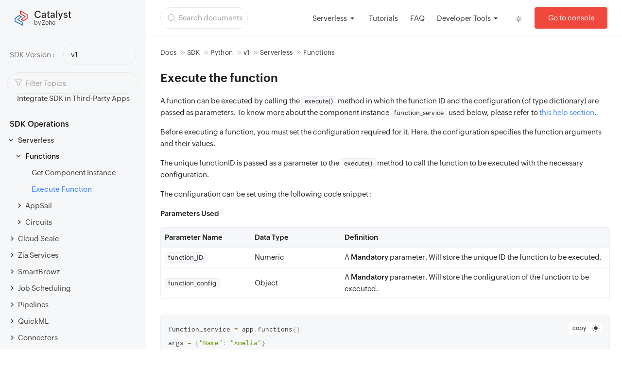

--- FILE ---
content_type: text/html
request_url: https://docs.catalyst.zoho.com/en/sdk/python/v1/serverless/functions/execute-function/
body_size: 17087
content:

<!DOCTYPE html>
<html>
  <head>
    
    
    <title>Catalyst Docs</title>
<meta charset="utf-8" />
<meta
  name="viewport"
  content="width=device-width, initial-scale=1.0"
/>
<meta
  name="description"
  content="This page describes the method to execute functions in your Python application with sample code snippets."
/>
<link rel="canonical" href="https://docs.catalyst.zoho.com/en/sdk/python/v1/serverless/functions/execute-function/" />
<meta http-equiv="Cache-Control" content="max-age=31536000, immutable">
<meta zs_custom_field="product_name" zs_content="catalyst">

<meta property="og:title" content='Catalyst Docs'/>
<meta
    property="og:description"
    content="This page describes the method to execute functions in your Python application with sample code snippets."
/>
<meta
  property="og:image"
  content="https://www.zohowebstatic.com/sites/zweb/images/ogimage/zoho-logo.png"
/>
<meta property="og:url" content="https://docs.catalyst.zoho.com/en/sdk/python/v1/serverless/functions/execute-function/"/>
<meta property="og:site_name" content="Zoho" />
<meta property="og:type" content="website" />
<meta name="twitter:title" content="Catalyst by Zoho" />
<meta name="twitter:description" content="End-to-end cloud application development platform to build, test, host, deploy, and optimize applications and microservices at scale." />
<meta name="twitter:image" content="https://www.zohowebstatic.com/sites/zweb/images/ogimage/zoho-logo.png" />
<meta name="twitter:card" content="summary" />
<meta name="twitter:site" content="@zoho" />
<link
  rel="shortcut icon"
  href='/images/catalyst-logo.ico'
  type="image/x-icon"
/>
<link rel="icon" href="https://zohowebstatic.com/sites/zweb/images/catalyst/favicon.ico" type="image/vnd.microsoft.icon">
<link rel="icon" type="image/png" sizes="32x32" href="https://img.zohostatic.com/catalyst/img/favicon-32x32-3f9c5c0a64.png">
<link rel="icon" type="image/png" sizes="16x16" href="https://img.zohostatic.com/catalyst/img/favicon-16x16-b6e087a6dc.png">

    


  
<link rel="stylesheet" href="/sass/main.min.css" />

    <link rel="stylesheet" href="https://cdn.jsdelivr.net/npm/@fancyapps/ui/dist/fancybox.css">

    
<script
  src="https://cdnjs.cloudflare.com/ajax/libs/prism/1.29.0/prism.min.js"
  defer
></script>
<script
  src="https://cdnjs.cloudflare.com/ajax/libs/prism/1.29.0/plugins/line-numbers/prism-line-numbers.min.js"
  defer
></script>


<script
  defer
  src="https://cdnjs.cloudflare.com/ajax/libs/prism/1.29.0/components/prism-java.min.js"
></script>
<script
  defer
  src="https://cdnjs.cloudflare.com/ajax/libs/prism/1.29.0/components/prism-python.min.js"
></script>
<script
  defer
  src="https://cdnjs.cloudflare.com/ajax/libs/prism/1.29.0/components/prism-json.min.js"
></script>


<script defer>
  document.addEventListener('DOMContentLoaded', function () {
    Prism.highlightAll();
  });
</script>

    
    
    <script src='/js/theme-switcher.js'></script>
    <script src='/js/jquery.min.js'></script>
  </head>
  
  <body class="adjust-filter">
  
    <div class="loader"></div>
    <article>
      <header><div class="page-header common-header" data-lang="en">
  <div class="dN">
    <svg id="zcat-icon-search" viewBox="0 0 16 16" fill="none" xmlns="http://www.w3.org/2000/svg">
      <mask id="mask0_1_11" style="mask-type:luminance" maskUnits="userSpaceOnUse" x="0" y="0" width="16" height="16">
      <path d="M16 0H0V16H16V0Z" fill="white"/>
      </mask>
      <g mask="url(#mask0_1_11)">
      <path d="M7.05403 13.323C10.5169 13.323 13.324 10.5158 13.324 7.053C13.324 3.59017 10.5169 0.782997 7.05403 0.782997C3.5912 0.782997 0.784027 3.59017 0.784027 7.053C0.784027 10.5158 3.5912 13.323 7.05403 13.323Z" stroke="inherit" stroke-linecap="round" stroke-linejoin="round"/>
      <path d="M14.892 14.891L11.483 11.482" stroke="inherit" stroke-linecap="round" stroke-linejoin="round"/>
      </g>
    </svg>      
  </div>
  <div class="logo-block">
    <a class="dF align-center text-decoration-none" href="/en">
      <svg xmlns="http://www.w3.org/2000/svg" width="28" height="32.001" viewBox="0 0 28 32.001">
        <g id="CatalystLogo_H32" data-name="CatalystLogo H32" transform="translate(-11.2 -6.4)">
          <path id="Path_624" data-name="Path 624" d="M141.431,769.431a1.9,1.9,0,0,1-1.231-1.846v-4.431a1.794,1.794,0,0,1,.862-1.6l8.862-6.154,5.785,3.692-8,5.785,9.231,5.046v7.631l-15.508-8.123Zm1.354-7.016a2.1,2.1,0,0,0-.862,1.6V766.6a1.964,1.964,0,0,0,.985,1.723l12.431,6.4v-3.815l-8.616-4.677-.738-.369a1.012,1.012,0,0,1-.492-.738.744.744,0,0,1,.369-.738l.615-.492,6.154-4.554-2.831-1.723-7.016,4.8Z" transform="translate(-129 -739.154)" fill="#216fb5"/>
          <path id="Path_625" data-name="Path 625" d="M164.508,756.262a1.894,1.894,0,0,1,1.231,1.846v4.431a1.794,1.794,0,0,1-.862,1.6l-8.862,6.154-5.785-3.692,8-5.785L149,755.031V747.4l15.508,8.862Zm-1.231,6.893a2.1,2.1,0,0,0,.862-1.6V758.97a1.965,1.965,0,0,0-.985-1.723l-12.431-7.139v3.815l8.616,5.416.738.369a1.012,1.012,0,0,1,.492.738.744.744,0,0,1-.369.738l-.615.492-6.154,4.554,2.831,1.723,7.016-4.8Z" transform="translate(-126.539 -741)" fill="#e42a29"/>
        </g>
      </svg>    
      <div class="mt-1 ml-12">
        <p class="logo-product-name">Catalyst</p>
        <p class="text-12 color-font-lite-body">by Zoho</p>
      </div>
    </a>
  </div>

  <div class="page-header-block">

    <div class="global-search-btn">
  <svg class="input-search-icon">
    <use xlink:href="#zcat-icon-search" />
  </svg>
  <input
    class="search-input-box"
    type="button"
    onclick="openGlobalsearch()"
    value="Search documents"
  />
</div>
<div id="globalSearchModal" class="global-search-modal">
  <div class="modal-content-block">
    <div class="global-search-block">
      <div class="global-search-input">
        <svg class="global-search-icon pA top-24 left-25">
          <use xlink:href="#zcat-icon-search" />
        </svg>
        <input
          class="search-input-box"
          style="width: 100%"
          type="text"
          id="globalSearch"
          placeholder="Search documents"
          onkeyup="globalSearchKeyUp(this)"
          autocomplete="off"
        />
      </div>
      <div class="global-search-tools" id="globalSearchTools">
        <span
          class="text-26 color-font-menu opacity-07 cP dN"
          onclick="clearGlobalSearchValue()"
          >×</span
        >
        <div class="global-search-spliter"></div>
        <div onclick="closeGlobalsearch()" class="cancel-btn">Cancel</div>
      </div>
    </div>
  </div>
</div>
<div id="GlobalSearchResults" class="global-search-result-container">
  <div
    class="global-autocomplete-suggestions"
    id="GlobalSearchResultsBox"
  ></div>
  <div class="right-search-content">
    <h2 class="global-search-title"></h2>
    <div class="context" style="text-align: center"></div>
    <p class="global-search-desc"></p>
    <div class="global-toc" style="display: none">
      <div class="global-toc-title">ON THIS PAGE</div>
      <div id="toc"></div>
    </div>
    <a href="" class="color-font-blue cP dB text-center w100p" id="ATP" style=""
      ><strong>ACCESS THIS PAGE</strong></a
    >
  </div>
</div>


<script defer src='/js/library/search.js'></script>
<script defer src='/js/global-search.js'></script>


    <nav class="header-link-list">
        <div>
          
          <div class="customselect service-select">
          
          <select class="custom-select">
            
              
              <option path="/en/">All Services</option>
              
            
              
                <option path="/en/serverless" selected>Serverless</option>
              
            
              
              <option path="/en/cloud-scale">Cloud Scale</option>
              
            
              
              <option path="/en/zia-services">Zia Services</option>
              
            
              
              <option path="/en/devops">DevOps</option>
              
            
              
              <option path="/en/smartbrowz">SmartBrowz</option>
              
            
              
              <option path="/en/convokraft">ConvoKraft</option>
              
            
              
              <option path="/en/job-scheduling">Job Scheduling</option>
              
            
              
              <option path="/en/slate">Slate</option>
              
            
              
              <option path="/en/pipelines">Pipelines</option>
              
            
              
              <option path="/en/quickml">QuickML</option>
              
            
              
              <option path="/en/signals">Signals</option>
              
            
              
              <option path="/en/zest">ZEST</option>
              
            
          </select>
          </div>
          
        </div>

      <li class="list">
        
        <a href="/en/tutorials/" target="_self"> Tutorials </a>
        
      </li>

      <li class="list">
        
        <a href="/en/faq/general/" target="_self"> FAQ </a>
        
      </li>

      <li class="list">
        <div class="developer-tool-dropdown" onclick="openDeveloperTools(this)">
          Developer Tools
          <div class="lists">
            
              
                <a href="/en/cli/v1/cli-command-reference/">CLI</a> 
              
            
              
                <div class="sdk-lists">SDK
                  <div class="lists">
                    
                      <a href="/en/sdk/java/v1/overview/">Java</a>
                    
                      <a href="/en/sdk/nodejs/v2/overview/">Node.js</a>
                    
                      <a href="/en/sdk/python/v1/overview/">Python</a>
                    
                      <a href="/en/sdk/web/v4/overview/">Web</a>
                    
                      <a href="/en/sdk/android/v2/overview/">Android</a>
                    
                      <a href="/en/sdk/ios/v2/overview/">iOS</a>
                    
                      <a href="/en/sdk/flutter/v2/overview/">Flutter</a>
                    
                  </div>
                </div>
              
            
              
                <a href="/en/api/introduction/overview-and-prerequisites/#OverviewandPrerequisites">REST API</a> 
              
            
              
                <div class="sdk-lists">Utilities
                  <div class="lists">
                    
                      <a href="/en/catalyst-extensions/vs-code-extension/introduction/">Extensions</a>
                    
                      <a href="/en/tools/maven-tools/introduction/">Tools</a>
                    
                      <a href="/en/integrations/openai-integration/introduction/">Integrations</a>
                    
                  </div>
                </div>
              
            
          </div>
        </div>
      </li>
      
      <label id="switch" class="switch">
  <input type="checkbox" onchange="themeModeSwitcher(this)" class="slider-checkbox" />
  <div class="slider"></div>
</label>
      <a
        class="console-btn"
        href="https://console.catalyst.zoho.com"
        target="_blank"
      >
        Go to console
      </a>
    </nav>

    <div class="right-header">
      <svg class="global-search-icon" style="margin-top: 6px;" onclick="openGlobalsearch()">
        <use xlink:href="#zcat-icon-search" />
      </svg>
      <div class="pR">
        <div class="menu-icon" onclick="showHeaderDropdown(this)">
          <svg width="16" height="12" viewBox="0 0 16 12" fill="none" xmlns="http://www.w3.org/2000/svg">
            <path d="M0.799988 5.99995H15.2" stroke="var(--font-lite-body-color)" stroke-width="1.3" stroke-linecap="round" stroke-linejoin="round"/>
            <path d="M0.799988 1.19995H15.2" stroke="var(--font-lite-body-color)" stroke-width="1.3" stroke-linecap="round" stroke-linejoin="round"/>
            <path d="M0.799988 10.7999H15.2" stroke="var(--font-lite-body-color)" stroke-width="1.3" stroke-linecap="round" stroke-linejoin="round"/>
          </svg>   
        </div>
        <div class="popup-header-link-list dN">
            <div class="pb-10">
            
              <div class="customselect service-select">
            
            <select class="custom-select">
              
                
                <option path="/en/">All Services</option>
                
              
                
                  <option path="/en/serverless" selected>Serverless</option>
                
              
                
                <option path="/en/cloud-scale">Cloud Scale</option>
                
              
                
                <option path="/en/zia-services">Zia Services</option>
                
              
                
                <option path="/en/devops">DevOps</option>
                
              
                
                <option path="/en/smartbrowz">SmartBrowz</option>
                
              
                
                <option path="/en/convokraft">ConvoKraft</option>
                
              
                
                <option path="/en/job-scheduling">Job Scheduling</option>
                
              
                
                <option path="/en/slate">Slate</option>
                
              
                
                <option path="/en/pipelines">Pipelines</option>
                
              
                
                <option path="/en/quickml">QuickML</option>
                
              
                
                <option path="/en/signals">Signals</option>
                
              
                
                <option path="/en/zest">ZEST</option>
                
              
            </select>
            </div>
            
            </div>

          <li class="list">
            
            <a href="/en/tutorials/" target="_self"> Tutorials </a>
            
          </li>

          <li class="list">
            
            <a href="/en/faq/general/" target="_self"> FAQ </a>
            
          </li>

          <li class="list">
            <div class="developer-tool-dropdown" onclick="openDeveloperTools(this)">
              Developer Tools
              <div class="lists">
                
                  
                    <a href="/en/cli/v1/cli-command-reference/">CLI</a> 
                  
                
                  
                    <div class="sdk-lists">SDK
                      <div class="lists">
                        
                          <a href="/en/sdk/java/v1/overview/">Java</a>
                        
                          <a href="/en/sdk/nodejs/v2/overview/">Node.js</a>
                        
                          <a href="/en/sdk/python/v1/overview/">Python</a>
                        
                          <a href="/en/sdk/web/v4/overview/">Web</a>
                        
                          <a href="/en/sdk/android/v2/overview/">Android</a>
                        
                          <a href="/en/sdk/ios/v2/overview/">iOS</a>
                        
                          <a href="/en/sdk/flutter/v2/overview/">Flutter</a>
                        
                      </div>
                    </div>
                  
                
                  
                    <a href="/en/api/introduction/overview-and-prerequisites/#OverviewandPrerequisites">REST API</a> 
                  
                
                  
                    <div class="sdk-lists">Utilities
                      <div class="lists">
                        
                          <a href="/en/catalyst-extensions/vs-code-extension/introduction/">Extensions</a>
                        
                          <a href="/en/tools/maven-tools/introduction/">Tools</a>
                        
                          <a href="/en/integrations/openai-integration/introduction/">Integrations</a>
                        
                      </div>
                    </div>
                  
                
              </div>
            </div>
          </li>
        </div>
      </div>
      <label id="switch" class="switch">
  <input type="checkbox" onchange="themeModeSwitcher(this)" class="slider-checkbox" />
  <div class="slider"></div>
</label>
      <a
        class="console-btn"
        href="https://console.catalyst.zoho.com"
        target="_blank"
      >
        Go to console
      </a>
    </div>
    </div>
  </div>
</div></header>
      <main class="body-index">
        <aside class="general-type bg-menu-color">
          <div class="mob-menu-click" onclick="ToggleSidemenu(this)">
            <svg
              class="plus-icon"
              width="13"
              height="13"
              viewBox="0 0 13 13"
              fill="none"
              xmlns="http://www.w3.org/2000/svg"
            >
              <path
                d="M6.49998 0.812988V12.188"
                stroke="var(--font-body-color)"
                stroke-width="1.5"
                stroke-linecap="round"
                stroke-linejoin="round"
              />
              <path
                d="M0.812988 6.49998H12.188"
                stroke="var(--font-body-color)"
                stroke-width="1.5"
                stroke-linecap="round"
                stroke-linejoin="round"
              />
            </svg>
            <svg
              class="minus-icon"
              width="13"
              height="13"
              viewBox="0 0 13 13"
              fill="none"
              xmlns="http://www.w3.org/2000/svg"
            >
              <mask
                id="mask0_1_204"
                style="mask-type: luminance"
                maskUnits="userSpaceOnUse"
                x="0"
                y="0"
                width="13"
                height="13"
              >
                <path d="M13 0H0V13H13V0Z" fill="white" />
              </mask>
              <g mask="url(#mask0_1_204)">
                <path
                  d="M0.812988 6.5H12.188"
                  stroke="var(--font-body-color)"
                  stroke-width="1.5"
                  stroke-linecap="round"
                  stroke-linejoin="round"
                />
              </g>
            </svg>
          </div>
          
          <div class="dropdown dF align-center gap-15 pt-15 pr-20 pl-20">
            <p class="text-15 color-font-lite-body opacity-07">SDK Version :</p>
            <div class="dropdown-select-value">v1</div>
          </div>
          

          
            <div class="filter-block">
  <svg
    class="input-filter-icon"
    viewBox="0 0 15 15"
    fill="none"
    xmlns="http://www.w3.org/2000/svg"
  >
    <path
      d="M15.273 1.364H0.727997L6.546 7.814V12.273L9.455 13.637V7.814L15.273 1.364Z"
      stroke="inherit"
      stroke-linecap="round"
      stroke-linejoin="round"
    />
  </svg>
  <input
    class="filter-input-box"
    type="text"
    id="sidemenuFilter"
    placeholder="Filter Topics"
    autocomplete="off"
  />
</div>
<div class="autocomplete-suggestions" id="FilterSearchResultsBox"></div>


<script defer src='/js/filter-search.js'></script>

          
          <ul class="menu" menu_path="/en/sdk/python/v1/">
            

















 
    <li data-nav-id="/en/sdk/" class="dd-item haschildren
      " style="margin: 0; padding: 0;">
    
      <div class="dF"> 
            <div class="category-icon" style="display: none;">
              <div class="right-mini-icon">
                <svg width="10" height="7" viewBox="0 0 10 7" fill="none" xmlns="http://www.w3.org/2000/svg">
                  <path d="M8.5 1.5L5 5.5L1.5 1.5" stroke="var(--font-lite-body-color)" stroke-width="1.5" stroke-linecap="round" stroke-linejoin="round"/>
                </svg>                                  
              </div>
              <a class="folder">SDK</a>
            </div>
          
      </div>
        <ul>
            
            
            
            
            
             
    <li data-nav-id="/en/sdk/python/" class="dd-item haschildren
      " style="margin: 0; padding: 0;">
    
      <div class="dF"> 
            <div class="category-icon" style="display: none;">
              <div class="right-mini-icon">
                <svg width="10" height="7" viewBox="0 0 10 7" fill="none" xmlns="http://www.w3.org/2000/svg">
                  <path d="M8.5 1.5L5 5.5L1.5 1.5" stroke="var(--font-lite-body-color)" stroke-width="1.5" stroke-linecap="round" stroke-linejoin="round"/>
                </svg>                                  
              </div>
              <a class="folder">Python</a>
            </div>
          
      </div>
        <ul>
             
    <li data-nav-id="/en/sdk/python/v1/" class="dd-item haschildren
      " style="margin: 0; padding: 0;">
    
      <div class="dF"> 
            <div class="category-icon" style="display: none;">
              <div class="right-mini-icon">
                <svg width="10" height="7" viewBox="0 0 10 7" fill="none" xmlns="http://www.w3.org/2000/svg">
                  <path d="M8.5 1.5L5 5.5L1.5 1.5" stroke="var(--font-lite-body-color)" stroke-width="1.5" stroke-linecap="round" stroke-linejoin="round"/>
                </svg>                                  
              </div>
              <a class="folder">v1</a>
            </div>
          
      </div>
        <ul>
            <h6>Python SDK</h6>
    <li data-nav-id="/en/sdk/python/v1/overview/" class="dd-item">
      <div>
        <a class="file" href="/en/sdk/python/v1/overview/">
          Overview
        </a>
      </div>
    </li>
            
    <li data-nav-id="/en/sdk/python/v1/components/" class="dd-item">
      <div>
        <a class="file" href="/en/sdk/python/v1/components/">
          Components
        </a>
      </div>
    </li>
            
    <li data-nav-id="/en/sdk/python/v1/sdk-scopes/" class="dd-item">
      <div>
        <a class="file" href="/en/sdk/python/v1/sdk-scopes/">
          SDK Scopes
        </a>
      </div>
    </li>
            
    <li data-nav-id="/en/sdk/python/v1/setup/" class="dd-item">
      <div>
        <a class="file" href="/en/sdk/python/v1/setup/">
          Setup
        </a>
      </div>
    </li>
            
    <li data-nav-id="/en/sdk/python/v1/upgrade-sdk/" class="dd-item">
      <div>
        <a class="file" href="/en/sdk/python/v1/upgrade-sdk/">
          Upgrade SDK
        </a>
      </div>
    </li>
            
    <li data-nav-id="/en/sdk/python/v1/exceptions/" class="dd-item">
      <div>
        <a class="file" href="/en/sdk/python/v1/exceptions/">
          Exceptions
        </a>
      </div>
    </li>
            
    <li data-nav-id="/en/sdk/python/v1/integrate-sdk-in-third-party-apps/" class="dd-item">
      <div>
        <a class="file" href="/en/sdk/python/v1/integrate-sdk-in-third-party-apps/">
          Integrate SDK in Third-Party Apps
        </a>
      </div>
    </li>
            <br><h6>SDK Operations</h6>
    <li data-nav-id="/en/sdk/python/v1/serverless/" class="dd-item haschildren
      ">
    
      <div class="dF">
            <div class="category-icon">
              <div class="right-mini-icon">
                <svg width="10" height="7" viewBox="0 0 10 7" fill="none" xmlns="http://www.w3.org/2000/svg">
                  <path d="M8.5 1.5L5 5.5L1.5 1.5" stroke="var(--font-lite-body-color)" stroke-width="1.5" stroke-linecap="round" stroke-linejoin="round"/>
                </svg>                                  
              </div>
              <a class="folder">Serverless</a>
            </div>
          
      </div>
        <ul>
            
    <li data-nav-id="/en/sdk/python/v1/serverless/functions/" class="dd-item active haschildren
      ">
    
      <div class="dF">
            <div class="category-icon">
              <div class="right-mini-icon">
                <svg width="10" height="7" viewBox="0 0 10 7" fill="none" xmlns="http://www.w3.org/2000/svg">
                  <path d="M8.5 1.5L5 5.5L1.5 1.5" stroke="var(--font-lite-body-color)" stroke-width="1.5" stroke-linecap="round" stroke-linejoin="round"/>
                </svg>                                  
              </div>
              <a class="folder">Functions</a>
            </div>
          
      </div>
        <ul>
            
    <li data-nav-id="/en/sdk/python/v1/serverless/functions/get-component-instance/" class="dd-item">
      <div>
        <a class="file" href="/en/sdk/python/v1/serverless/functions/get-component-instance/">
          Get Component Instance
        </a>
      </div>
    </li>
            
    <li data-nav-id="/en/sdk/python/v1/serverless/functions/execute-function/" class="dd-item">
      <div>
        <a class="file" href="/en/sdk/python/v1/serverless/functions/execute-function/">
          Execute Function
        </a>
      </div>
    </li>
        </ul>
    </li>
            
    <li data-nav-id="/en/sdk/python/v1/serverless/appsail/" class="dd-item haschildren
      ">
    
      <div class="dF">
            <div class="category-icon">
              <div class="right-mini-icon">
                <svg width="10" height="7" viewBox="0 0 10 7" fill="none" xmlns="http://www.w3.org/2000/svg">
                  <path d="M8.5 1.5L5 5.5L1.5 1.5" stroke="var(--font-lite-body-color)" stroke-width="1.5" stroke-linecap="round" stroke-linejoin="round"/>
                </svg>                                  
              </div>
              <a class="folder">AppSail</a>
            </div>
          
      </div>
        <ul>
            
    <li data-nav-id="/en/sdk/python/v1/serverless/appsail/implement-sdk-in-appsail/" class="dd-item">
      <div>
        <a class="file" href="/en/sdk/python/v1/serverless/appsail/implement-sdk-in-appsail/">
          Implement SDK in AppSail
        </a>
      </div>
    </li>
        </ul>
    </li>
            
    <li data-nav-id="/en/sdk/python/v1/serverless/circuits/" class="dd-item haschildren
      ">
    
      <div class="dF">
            <div class="category-icon">
              <div class="right-mini-icon">
                <svg width="10" height="7" viewBox="0 0 10 7" fill="none" xmlns="http://www.w3.org/2000/svg">
                  <path d="M8.5 1.5L5 5.5L1.5 1.5" stroke="var(--font-lite-body-color)" stroke-width="1.5" stroke-linecap="round" stroke-linejoin="round"/>
                </svg>                                  
              </div>
              <a class="folder">Circuits</a>
            </div>
          
      </div>
        <ul>
            
    <li data-nav-id="/en/sdk/python/v1/serverless/circuits/get-a-component-instance/" class="dd-item">
      <div>
        <a class="file" href="/en/sdk/python/v1/serverless/circuits/get-a-component-instance/">
          Get Component Instance
        </a>
      </div>
    </li>
            
    <li data-nav-id="/en/sdk/python/v1/serverless/circuits/execute-circuit/" class="dd-item">
      <div>
        <a class="file" href="/en/sdk/python/v1/serverless/circuits/execute-circuit/">
          Execute Circuit
        </a>
      </div>
    </li>
        </ul>
    </li>
        </ul>
    </li>
            
    <li data-nav-id="/en/sdk/python/v1/cloud-scale/" class="dd-item haschildren
      ">
    
      <div class="dF">
            <div class="category-icon">
              <div class="right-mini-icon">
                <svg width="10" height="7" viewBox="0 0 10 7" fill="none" xmlns="http://www.w3.org/2000/svg">
                  <path d="M8.5 1.5L5 5.5L1.5 1.5" stroke="var(--font-lite-body-color)" stroke-width="1.5" stroke-linecap="round" stroke-linejoin="round"/>
                </svg>                                  
              </div>
              <a class="folder">Cloud Scale</a>
            </div>
          
      </div>
        <ul>
            
    <li data-nav-id="/en/sdk/python/v1/cloud-scale/authentication/" class="dd-item haschildren
      ">
    
      <div class="dF">
            <div class="category-icon">
              <div class="right-mini-icon">
                <svg width="10" height="7" viewBox="0 0 10 7" fill="none" xmlns="http://www.w3.org/2000/svg">
                  <path d="M8.5 1.5L5 5.5L1.5 1.5" stroke="var(--font-lite-body-color)" stroke-width="1.5" stroke-linecap="round" stroke-linejoin="round"/>
                </svg>                                  
              </div>
              <a class="folder">Authentication</a>
            </div>
          
      </div>
        <ul>
            
    <li data-nav-id="/en/sdk/python/v1/cloud-scale/authentication/get-component-instance/" class="dd-item">
      <div>
        <a class="file" href="/en/sdk/python/v1/cloud-scale/authentication/get-component-instance/">
          Get Authentication Instance
        </a>
      </div>
    </li>
            
    <li data-nav-id="/en/sdk/python/v1/cloud-scale/authentication/add-new-user/" class="dd-item">
      <div>
        <a class="file" href="/en/sdk/python/v1/cloud-scale/authentication/add-new-user/">
          Add New User
        </a>
      </div>
    </li>
            
    <li data-nav-id="/en/sdk/python/v1/cloud-scale/authentication/add-new-user-to-existing-org/" class="dd-item">
      <div>
        <a class="file" href="/en/sdk/python/v1/cloud-scale/authentication/add-new-user-to-existing-org/">
          Add New User to Existing Org
        </a>
      </div>
    </li>
            
    <li data-nav-id="/en/sdk/python/v1/cloud-scale/authentication/reset-password/" class="dd-item">
      <div>
        <a class="file" href="/en/sdk/python/v1/cloud-scale/authentication/reset-password/">
          Reset Password
        </a>
      </div>
    </li>
            
    <li data-nav-id="/en/sdk/python/v1/cloud-scale/authentication/custom-user-validation/" class="dd-item">
      <div>
        <a class="file" href="/en/sdk/python/v1/cloud-scale/authentication/custom-user-validation/">
          Custom User Validation
        </a>
      </div>
    </li>
            
    <li data-nav-id="/en/sdk/python/v1/cloud-scale/authentication/third-party-server-token/" class="dd-item">
      <div>
        <a class="file" href="/en/sdk/python/v1/cloud-scale/authentication/third-party-server-token/">
          Generate a Custom Server Token
        </a>
      </div>
    </li>
            
    <li data-nav-id="/en/sdk/python/v1/cloud-scale/authentication/get-user-details/" class="dd-item">
      <div>
        <a class="file" href="/en/sdk/python/v1/cloud-scale/authentication/get-user-details/">
          Get User Details
        </a>
      </div>
    </li>
            
    <li data-nav-id="/en/sdk/python/v1/cloud-scale/authentication/update-user-details/" class="dd-item">
      <div>
        <a class="file" href="/en/sdk/python/v1/cloud-scale/authentication/update-user-details/">
          Update User Details
        </a>
      </div>
    </li>
            
    <li data-nav-id="/en/sdk/python/v1/cloud-scale/authentication/delete-user/" class="dd-item">
      <div>
        <a class="file" href="/en/sdk/python/v1/cloud-scale/authentication/delete-user/">
          Delete User
        </a>
      </div>
    </li>
            
    <li data-nav-id="/en/sdk/python/v1/cloud-scale/authentication/enable-disable-user/" class="dd-item">
      <div>
        <a class="file" href="/en/sdk/python/v1/cloud-scale/authentication/enable-disable-user/">
          Enable or Disable a User
        </a>
      </div>
    </li>
        </ul>
    </li>
            
    <li data-nav-id="/en/sdk/python/v1/cloud-scale/data-store/" class="dd-item haschildren
      ">
    
      <div class="dF">
            <div class="category-icon">
              <div class="right-mini-icon">
                <svg width="10" height="7" viewBox="0 0 10 7" fill="none" xmlns="http://www.w3.org/2000/svg">
                  <path d="M8.5 1.5L5 5.5L1.5 1.5" stroke="var(--font-lite-body-color)" stroke-width="1.5" stroke-linecap="round" stroke-linejoin="round"/>
                </svg>                                  
              </div>
              <a class="folder">Data Store</a>
            </div>
          
      </div>
        <ul>
            
    <li data-nav-id="/en/sdk/python/v1/cloud-scale/data-store/get-component-instance/" class="dd-item">
      <div>
        <a class="file" href="/en/sdk/python/v1/cloud-scale/data-store/get-component-instance/">
          Get Data Store Instance
        </a>
      </div>
    </li>
            
    <li data-nav-id="/en/sdk/python/v1/cloud-scale/data-store/get-table-meta/" class="dd-item">
      <div>
        <a class="file" href="/en/sdk/python/v1/cloud-scale/data-store/get-table-meta/">
          Get Table Meta
        </a>
      </div>
    </li>
            
    <li data-nav-id="/en/sdk/python/v1/cloud-scale/data-store/get-table-instance/" class="dd-item">
      <div>
        <a class="file" href="/en/sdk/python/v1/cloud-scale/data-store/get-table-instance/">
          Get Table Instance
        </a>
      </div>
    </li>
            
    <li data-nav-id="/en/sdk/python/v1/cloud-scale/data-store/get-column-meta/" class="dd-item">
      <div>
        <a class="file" href="/en/sdk/python/v1/cloud-scale/data-store/get-column-meta/">
          Get Column Meta
        </a>
      </div>
    </li>
            
    <li data-nav-id="/en/sdk/python/v1/cloud-scale/data-store/get-rows/" class="dd-item">
      <div>
        <a class="file" href="/en/sdk/python/v1/cloud-scale/data-store/get-rows/">
          Get Rows
        </a>
      </div>
    </li>
            
    <li data-nav-id="/en/sdk/python/v1/cloud-scale/data-store/insert-rows/" class="dd-item">
      <div>
        <a class="file" href="/en/sdk/python/v1/cloud-scale/data-store/insert-rows/">
          Insert Rows
        </a>
      </div>
    </li>
            
    <li data-nav-id="/en/sdk/python/v1/cloud-scale/data-store/update-rows/" class="dd-item">
      <div>
        <a class="file" href="/en/sdk/python/v1/cloud-scale/data-store/update-rows/">
          Update Rows
        </a>
      </div>
    </li>
            
    <li data-nav-id="/en/sdk/python/v1/cloud-scale/data-store/delete-row/" class="dd-item">
      <div>
        <a class="file" href="/en/sdk/python/v1/cloud-scale/data-store/delete-row/">
          Delete Row
        </a>
      </div>
    </li>
            
    <li data-nav-id="/en/sdk/python/v1/cloud-scale/data-store/bulk-read-rows/" class="dd-item">
      <div>
        <a class="file" href="/en/sdk/python/v1/cloud-scale/data-store/bulk-read-rows/">
          Bulk Read Rows
        </a>
      </div>
    </li>
            
    <li data-nav-id="/en/sdk/python/v1/cloud-scale/data-store/bulk-write-rows/" class="dd-item">
      <div>
        <a class="file" href="/en/sdk/python/v1/cloud-scale/data-store/bulk-write-rows/">
          Bulk Write Rows
        </a>
      </div>
    </li>
            
    <li data-nav-id="/en/sdk/python/v1/cloud-scale/data-store/bulk-delete-rows/" class="dd-item">
      <div>
        <a class="file" href="/en/sdk/python/v1/cloud-scale/data-store/bulk-delete-rows/">
          Bulk Delete Rows
        </a>
      </div>
    </li>
        </ul>
    </li>
            
    <li data-nav-id="/en/sdk/python/v1/cloud-scale/nosql/" class="dd-item haschildren
      ">
    
      <div class="dF">
            <div class="category-icon">
              <div class="right-mini-icon">
                <svg width="10" height="7" viewBox="0 0 10 7" fill="none" xmlns="http://www.w3.org/2000/svg">
                  <path d="M8.5 1.5L5 5.5L1.5 1.5" stroke="var(--font-lite-body-color)" stroke-width="1.5" stroke-linecap="round" stroke-linejoin="round"/>
                </svg>                                  
              </div>
              <a class="folder">NoSQL</a>
            </div>
          
      </div>
        <ul>
            
    <li data-nav-id="/en/sdk/python/v1/cloud-scale/nosql/get-component-instance/" class="dd-item">
      <div>
        <a class="file" href="/en/sdk/python/v1/cloud-scale/nosql/get-component-instance/">
          Get Component Instance
        </a>
      </div>
    </li>
            
    <li data-nav-id="/en/sdk/python/v1/cloud-scale/nosql/get-table-metadata/" class="dd-item">
      <div>
        <a class="file" href="/en/sdk/python/v1/cloud-scale/nosql/get-table-metadata/">
          Get Table Metadata
        </a>
      </div>
    </li>
            
    <li data-nav-id="/en/sdk/python/v1/cloud-scale/nosql/get-table-instance/" class="dd-item">
      <div>
        <a class="file" href="/en/sdk/python/v1/cloud-scale/nosql/get-table-instance/">
          Get Table Instance
        </a>
      </div>
    </li>
            
    <li data-nav-id="/en/sdk/python/v1/cloud-scale/nosql/construct-item/" class="dd-item">
      <div>
        <a class="file" href="/en/sdk/python/v1/cloud-scale/nosql/construct-item/">
          Construct Item
        </a>
      </div>
    </li>
            
    <li data-nav-id="/en/sdk/python/v1/cloud-scale/nosql/insert-items/" class="dd-item">
      <div>
        <a class="file" href="/en/sdk/python/v1/cloud-scale/nosql/insert-items/">
          Insert Items
        </a>
      </div>
    </li>
            
    <li data-nav-id="/en/sdk/python/v1/cloud-scale/nosql/update-items/" class="dd-item">
      <div>
        <a class="file" href="/en/sdk/python/v1/cloud-scale/nosql/update-items/">
          Update Items
        </a>
      </div>
    </li>
            
    <li data-nav-id="/en/sdk/python/v1/cloud-scale/nosql/fetch-items/" class="dd-item">
      <div>
        <a class="file" href="/en/sdk/python/v1/cloud-scale/nosql/fetch-items/">
          Fetch Items
        </a>
      </div>
    </li>
            
    <li data-nav-id="/en/sdk/python/v1/cloud-scale/nosql/query-table/" class="dd-item">
      <div>
        <a class="file" href="/en/sdk/python/v1/cloud-scale/nosql/query-table/">
          Query Table
        </a>
      </div>
    </li>
            
    <li data-nav-id="/en/sdk/python/v1/cloud-scale/nosql/query-index/" class="dd-item">
      <div>
        <a class="file" href="/en/sdk/python/v1/cloud-scale/nosql/query-index/">
          Query Index
        </a>
      </div>
    </li>
            
    <li data-nav-id="/en/sdk/python/v1/cloud-scale/nosql/delete-items/" class="dd-item">
      <div>
        <a class="file" href="/en/sdk/python/v1/cloud-scale/nosql/delete-items/">
          Delete Items
        </a>
      </div>
    </li>
        </ul>
    </li>
            
    <li data-nav-id="/en/sdk/python/v1/cloud-scale/stratus/" class="dd-item haschildren
      ">
    
      <div class="dF">
            <div class="category-icon">
              <div class="right-mini-icon">
                <svg width="10" height="7" viewBox="0 0 10 7" fill="none" xmlns="http://www.w3.org/2000/svg">
                  <path d="M8.5 1.5L5 5.5L1.5 1.5" stroke="var(--font-lite-body-color)" stroke-width="1.5" stroke-linecap="round" stroke-linejoin="round"/>
                </svg>                                  
              </div>
              <a class="folder">Stratus</a>
            </div>
          
      </div>
        <ul>
            
    <li data-nav-id="/en/sdk/python/v1/cloud-scale/stratus/overview/" class="dd-item">
      <div>
        <a class="file" href="/en/sdk/python/v1/cloud-scale/stratus/overview/">
          Overview
        </a>
      </div>
    </li>
            
    <li data-nav-id="/en/sdk/python/v1/cloud-scale/stratus/create-stratus-instance/" class="dd-item">
      <div>
        <a class="file" href="/en/sdk/python/v1/cloud-scale/stratus/create-stratus-instance/">
          Create Stratus Instance
        </a>
      </div>
    </li>
            
    <li data-nav-id="/en/sdk/python/v1/cloud-scale/stratus/check-bucket/" class="dd-item">
      <div>
        <a class="file" href="/en/sdk/python/v1/cloud-scale/stratus/check-bucket/">
          Check Bucket Availability
        </a>
      </div>
    </li>
            
    <li data-nav-id="/en/sdk/python/v1/cloud-scale/stratus/list-buckets/" class="dd-item">
      <div>
        <a class="file" href="/en/sdk/python/v1/cloud-scale/stratus/list-buckets/">
          List All Buckets
        </a>
      </div>
    </li>
            
    <li data-nav-id="/en/sdk/python/v1/cloud-scale/stratus/create-bucket-instance/" class="dd-item">
      <div>
        <a class="file" href="/en/sdk/python/v1/cloud-scale/stratus/create-bucket-instance/">
          Create Bucket Instance
        </a>
      </div>
    </li>
            
    <li data-nav-id="/en/sdk/python/v1/cloud-scale/stratus/get-bucket-details/" class="dd-item">
      <div>
        <a class="file" href="/en/sdk/python/v1/cloud-scale/stratus/get-bucket-details/">
          Get Bucket Details
        </a>
      </div>
    </li>
            
    <li data-nav-id="/en/sdk/python/v1/cloud-scale/stratus/get-bucket-cors/" class="dd-item">
      <div>
        <a class="file" href="/en/sdk/python/v1/cloud-scale/stratus/get-bucket-cors/">
          Get Bucket CORS
        </a>
      </div>
    </li>
            
    <li data-nav-id="/en/sdk/python/v1/cloud-scale/stratus/list-objects/" class="dd-item">
      <div>
        <a class="file" href="/en/sdk/python/v1/cloud-scale/stratus/list-objects/">
          List Objects in a Bucket
        </a>
      </div>
    </li>
            
    <li data-nav-id="/en/sdk/python/v1/cloud-scale/stratus/check-object-availability/" class="dd-item">
      <div>
        <a class="file" href="/en/sdk/python/v1/cloud-scale/stratus/check-object-availability/">
          Check Object Availability
        </a>
      </div>
    </li>
            
    <li data-nav-id="/en/sdk/python/v1/cloud-scale/stratus/download-object/" class="dd-item">
      <div>
        <a class="file" href="/en/sdk/python/v1/cloud-scale/stratus/download-object/">
          Download Object
        </a>
      </div>
    </li>
            
    <li data-nav-id="/en/sdk/python/v1/cloud-scale/stratus/upload-object/" class="dd-item">
      <div>
        <a class="file" href="/en/sdk/python/v1/cloud-scale/stratus/upload-object/">
          Upload Object
        </a>
      </div>
    </li>
            
    <li data-nav-id="/en/sdk/python/v1/cloud-scale/stratus/extract-zipped-object/" class="dd-item">
      <div>
        <a class="file" href="/en/sdk/python/v1/cloud-scale/stratus/extract-zipped-object/">
          Extract a Zipped Object
        </a>
      </div>
    </li>
            
    <li data-nav-id="/en/sdk/python/v1/cloud-scale/stratus/copy-objects/" class="dd-item">
      <div>
        <a class="file" href="/en/sdk/python/v1/cloud-scale/stratus/copy-objects/">
          Copy Object
        </a>
      </div>
    </li>
            
    <li data-nav-id="/en/sdk/python/v1/cloud-scale/stratus/rename-move-object/" class="dd-item">
      <div>
        <a class="file" href="/en/sdk/python/v1/cloud-scale/stratus/rename-move-object/">
          Rename and Move Operations on an Object
        </a>
      </div>
    </li>
            
    <li data-nav-id="/en/sdk/python/v1/cloud-scale/stratus/delete-objects/" class="dd-item">
      <div>
        <a class="file" href="/en/sdk/python/v1/cloud-scale/stratus/delete-objects/">
          Delete Objects
        </a>
      </div>
    </li>
            
    <li data-nav-id="/en/sdk/python/v1/cloud-scale/stratus/create-object-instance/" class="dd-item">
      <div>
        <a class="file" href="/en/sdk/python/v1/cloud-scale/stratus/create-object-instance/">
          Create Object Instance
        </a>
      </div>
    </li>
            
    <li data-nav-id="/en/sdk/python/v1/cloud-scale/stratus/list-object-versions/" class="dd-item">
      <div>
        <a class="file" href="/en/sdk/python/v1/cloud-scale/stratus/list-object-versions/">
          List Object Versions
        </a>
      </div>
    </li>
            
    <li data-nav-id="/en/sdk/python/v1/cloud-scale/stratus/object-details/" class="dd-item">
      <div>
        <a class="file" href="/en/sdk/python/v1/cloud-scale/stratus/object-details/">
          Get Object Details
        </a>
      </div>
    </li>
            
    <li data-nav-id="/en/sdk/python/v1/cloud-scale/stratus/put-object-meta/" class="dd-item">
      <div>
        <a class="file" href="/en/sdk/python/v1/cloud-scale/stratus/put-object-meta/">
          Put Object Meta Data
        </a>
      </div>
    </li>
        </ul>
    </li>
            
    <li data-nav-id="/en/sdk/python/v1/cloud-scale/file-store/" class="dd-item haschildren
      ">
    
      <div class="dF">
            <div class="category-icon">
              <div class="right-mini-icon">
                <svg width="10" height="7" viewBox="0 0 10 7" fill="none" xmlns="http://www.w3.org/2000/svg">
                  <path d="M8.5 1.5L5 5.5L1.5 1.5" stroke="var(--font-lite-body-color)" stroke-width="1.5" stroke-linecap="round" stroke-linejoin="round"/>
                </svg>                                  
              </div>
              <a class="folder">File Store</a>
            </div>
          
      </div>
        <ul>
            
    <li data-nav-id="/en/sdk/python/v1/cloud-scale/file-store/get-component-instance/" class="dd-item">
      <div>
        <a class="file" href="/en/sdk/python/v1/cloud-scale/file-store/get-component-instance/">
          Get File Store Instance
        </a>
      </div>
    </li>
            
    <li data-nav-id="/en/sdk/python/v1/cloud-scale/file-store/get-folder-instance/" class="dd-item">
      <div>
        <a class="file" href="/en/sdk/python/v1/cloud-scale/file-store/get-folder-instance/">
          Get Folder Instance
        </a>
      </div>
    </li>
            
    <li data-nav-id="/en/sdk/python/v1/cloud-scale/file-store/retrieve-folder-details/" class="dd-item">
      <div>
        <a class="file" href="/en/sdk/python/v1/cloud-scale/file-store/retrieve-folder-details/">
          Retrieve Folder Details
        </a>
      </div>
    </li>
            
    <li data-nav-id="/en/sdk/python/v1/cloud-scale/file-store/upload-file/" class="dd-item">
      <div>
        <a class="file" href="/en/sdk/python/v1/cloud-scale/file-store/upload-file/">
          Upload File
        </a>
      </div>
    </li>
            
    <li data-nav-id="/en/sdk/python/v1/cloud-scale/file-store/download-a-file-from-the-folder/" class="dd-item">
      <div>
        <a class="file" href="/en/sdk/python/v1/cloud-scale/file-store/download-a-file-from-the-folder/">
          Download File from Folder
        </a>
      </div>
    </li>
            
    <li data-nav-id="/en/sdk/python/v1/cloud-scale/file-store/delete-a-file/" class="dd-item">
      <div>
        <a class="file" href="/en/sdk/python/v1/cloud-scale/file-store/delete-a-file/">
          Delete a File
        </a>
      </div>
    </li>
        </ul>
    </li>
            
    <li data-nav-id="/en/sdk/python/v1/cloud-scale/cache/" class="dd-item haschildren
      ">
    
      <div class="dF">
            <div class="category-icon">
              <div class="right-mini-icon">
                <svg width="10" height="7" viewBox="0 0 10 7" fill="none" xmlns="http://www.w3.org/2000/svg">
                  <path d="M8.5 1.5L5 5.5L1.5 1.5" stroke="var(--font-lite-body-color)" stroke-width="1.5" stroke-linecap="round" stroke-linejoin="round"/>
                </svg>                                  
              </div>
              <a class="folder">Cache</a>
            </div>
          
      </div>
        <ul>
            
    <li data-nav-id="/en/sdk/python/v1/cloud-scale/cache/get-component-instance/" class="dd-item">
      <div>
        <a class="file" href="/en/sdk/python/v1/cloud-scale/cache/get-component-instance/">
          Get Cache Instance
        </a>
      </div>
    </li>
            
    <li data-nav-id="/en/sdk/python/v1/cloud-scale/cache/get-segment-instance/" class="dd-item">
      <div>
        <a class="file" href="/en/sdk/python/v1/cloud-scale/cache/get-segment-instance/">
          Get Segment Instance
        </a>
      </div>
    </li>
            
    <li data-nav-id="/en/sdk/python/v1/cloud-scale/cache/retrieve-data-from-cache/" class="dd-item">
      <div>
        <a class="file" href="/en/sdk/python/v1/cloud-scale/cache/retrieve-data-from-cache/">
          Retrieve Data from the Cache
        </a>
      </div>
    </li>
            
    <li data-nav-id="/en/sdk/python/v1/cloud-scale/cache/insert-data-into-cache/" class="dd-item">
      <div>
        <a class="file" href="/en/sdk/python/v1/cloud-scale/cache/insert-data-into-cache/">
          Insert Data to Cache
        </a>
      </div>
    </li>
            
    <li data-nav-id="/en/sdk/python/v1/cloud-scale/cache/update-data-in-cache/" class="dd-item">
      <div>
        <a class="file" href="/en/sdk/python/v1/cloud-scale/cache/update-data-in-cache/">
          Update Data in Cache
        </a>
      </div>
    </li>
            
    <li data-nav-id="/en/sdk/python/v1/cloud-scale/cache/delete-key-value-pair/" class="dd-item">
      <div>
        <a class="file" href="/en/sdk/python/v1/cloud-scale/cache/delete-key-value-pair/">
          Delete Key Value Pair
        </a>
      </div>
    </li>
        </ul>
    </li>
            
    <li data-nav-id="/en/sdk/python/v1/cloud-scale/search/" class="dd-item haschildren
      ">
    
      <div class="dF">
            <div class="category-icon">
              <div class="right-mini-icon">
                <svg width="10" height="7" viewBox="0 0 10 7" fill="none" xmlns="http://www.w3.org/2000/svg">
                  <path d="M8.5 1.5L5 5.5L1.5 1.5" stroke="var(--font-lite-body-color)" stroke-width="1.5" stroke-linecap="round" stroke-linejoin="round"/>
                </svg>                                  
              </div>
              <a class="folder">Search</a>
            </div>
          
      </div>
        <ul>
            
    <li data-nav-id="/en/sdk/python/v1/cloud-scale/search/get-component-instance/" class="dd-item">
      <div>
        <a class="file" href="/en/sdk/python/v1/cloud-scale/search/get-component-instance/">
          Get Search Instance
        </a>
      </div>
    </li>
            
    <li data-nav-id="/en/sdk/python/v1/cloud-scale/search/search-data/" class="dd-item">
      <div>
        <a class="file" href="/en/sdk/python/v1/cloud-scale/search/search-data/">
          Search Data
        </a>
      </div>
    </li>
        </ul>
    </li>
            
    <li data-nav-id="/en/sdk/python/v1/cloud-scale/zcql/" class="dd-item haschildren
      ">
    
      <div class="dF">
            <div class="category-icon">
              <div class="right-mini-icon">
                <svg width="10" height="7" viewBox="0 0 10 7" fill="none" xmlns="http://www.w3.org/2000/svg">
                  <path d="M8.5 1.5L5 5.5L1.5 1.5" stroke="var(--font-lite-body-color)" stroke-width="1.5" stroke-linecap="round" stroke-linejoin="round"/>
                </svg>                                  
              </div>
              <a class="folder">ZCQL</a>
            </div>
          
      </div>
        <ul>
            
    <li data-nav-id="/en/sdk/python/v1/cloud-scale/zcql/get-component-instance/" class="dd-item">
      <div>
        <a class="file" href="/en/sdk/python/v1/cloud-scale/zcql/get-component-instance/">
          Get ZCQL Instance
        </a>
      </div>
    </li>
            
    <li data-nav-id="/en/sdk/python/v1/cloud-scale/zcql/execute-zcql-query/" class="dd-item">
      <div>
        <a class="file" href="/en/sdk/python/v1/cloud-scale/zcql/execute-zcql-query/">
          Execute Query
        </a>
      </div>
    </li>
        </ul>
    </li>
            
    <li data-nav-id="/en/sdk/python/v1/cloud-scale/mail/" class="dd-item haschildren
      ">
    
      <div class="dF">
            <div class="category-icon">
              <div class="right-mini-icon">
                <svg width="10" height="7" viewBox="0 0 10 7" fill="none" xmlns="http://www.w3.org/2000/svg">
                  <path d="M8.5 1.5L5 5.5L1.5 1.5" stroke="var(--font-lite-body-color)" stroke-width="1.5" stroke-linecap="round" stroke-linejoin="round"/>
                </svg>                                  
              </div>
              <a class="folder">Mail</a>
            </div>
          
      </div>
        <ul>
            
    <li data-nav-id="/en/sdk/python/v1/cloud-scale/mail/get-component-instance/" class="dd-item">
      <div>
        <a class="file" href="/en/sdk/python/v1/cloud-scale/mail/get-component-instance/">
          Get Mail Instance
        </a>
      </div>
    </li>
            
    <li data-nav-id="/en/sdk/python/v1/cloud-scale/mail/send-email/" class="dd-item">
      <div>
        <a class="file" href="/en/sdk/python/v1/cloud-scale/mail/send-email/">
          Send Email
        </a>
      </div>
    </li>
        </ul>
    </li>
            
    <li data-nav-id="/en/sdk/python/v1/cloud-scale/push-notifications/" class="dd-item haschildren
      ">
    
      <div class="dF">
            <div class="category-icon">
              <div class="right-mini-icon">
                <svg width="10" height="7" viewBox="0 0 10 7" fill="none" xmlns="http://www.w3.org/2000/svg">
                  <path d="M8.5 1.5L5 5.5L1.5 1.5" stroke="var(--font-lite-body-color)" stroke-width="1.5" stroke-linecap="round" stroke-linejoin="round"/>
                </svg>                                  
              </div>
              <a class="folder">Push-Notifications</a>
            </div>
          
      </div>
        <ul>
            
    <li data-nav-id="/en/sdk/python/v1/cloud-scale/push-notifications/get-component-instance/" class="dd-item">
      <div>
        <a class="file" href="/en/sdk/python/v1/cloud-scale/push-notifications/get-component-instance/">
          Get Push Notifications Instance
        </a>
      </div>
    </li>
            
    <li data-nav-id="/en/sdk/python/v1/cloud-scale/push-notifications/send-notifications/" class="dd-item">
      <div>
        <a class="file" href="/en/sdk/python/v1/cloud-scale/push-notifications/send-notifications/">
          Send Notifications to Web Apps
        </a>
      </div>
    </li>
            
    <li data-nav-id="/en/sdk/python/v1/cloud-scale/push-notifications/send-notifications-mobile/" class="dd-item">
      <div>
        <a class="file" href="/en/sdk/python/v1/cloud-scale/push-notifications/send-notifications-mobile/">
          Send Notifications to Mobile Apps
        </a>
      </div>
    </li>
        </ul>
    </li>
        </ul>
    </li>
            
    <li data-nav-id="/en/sdk/python/v1/zia-services/" class="dd-item haschildren
      ">
    
      <div class="dF">
            <div class="category-icon">
              <div class="right-mini-icon">
                <svg width="10" height="7" viewBox="0 0 10 7" fill="none" xmlns="http://www.w3.org/2000/svg">
                  <path d="M8.5 1.5L5 5.5L1.5 1.5" stroke="var(--font-lite-body-color)" stroke-width="1.5" stroke-linecap="round" stroke-linejoin="round"/>
                </svg>                                  
              </div>
              <a class="folder">Zia Services</a>
            </div>
          
      </div>
        <ul>
            
    <li data-nav-id="/en/sdk/python/v1/zia-services/get-component-instance/" class="dd-item">
      <div>
        <a class="file" href="/en/sdk/python/v1/zia-services/get-component-instance/">
          Get Zia Instance
        </a>
      </div>
    </li>
            
    <li data-nav-id="/en/sdk/python/v1/zia-services/ocr/" class="dd-item">
      <div>
        <a class="file" href="/en/sdk/python/v1/zia-services/ocr/">
          OCR
        </a>
      </div>
    </li>
            
    <li data-nav-id="/en/sdk/python/v1/zia-services/automl/" class="dd-item">
      <div>
        <a class="file" href="/en/sdk/python/v1/zia-services/automl/">
          AutoML
        </a>
      </div>
    </li>
            
    <li data-nav-id="/en/sdk/python/v1/zia-services/face-analytics/" class="dd-item">
      <div>
        <a class="file" href="/en/sdk/python/v1/zia-services/face-analytics/">
          Face Analytics
        </a>
      </div>
    </li>
            
    <li data-nav-id="/en/sdk/python/v1/zia-services/identity-scanner/" class="dd-item haschildren
      ">
    
      <div class="dF">
            <div class="category-icon">
              <div class="right-mini-icon">
                <svg width="10" height="7" viewBox="0 0 10 7" fill="none" xmlns="http://www.w3.org/2000/svg">
                  <path d="M8.5 1.5L5 5.5L1.5 1.5" stroke="var(--font-lite-body-color)" stroke-width="1.5" stroke-linecap="round" stroke-linejoin="round"/>
                </svg>                                  
              </div>
              <a class="folder">Identity Scanner</a>
            </div>
          
      </div>
        <ul>
            
    <li data-nav-id="/en/sdk/python/v1/zia-services/identity-scanner/facial-comparison/" class="dd-item">
      <div>
        <a class="file" href="/en/sdk/python/v1/zia-services/identity-scanner/facial-comparison/">
          Facial Comparison
        </a>
      </div>
    </li>
            
    <li data-nav-id="/en/sdk/python/v1/zia-services/identity-scanner/aadhaar/" class="dd-item">
      <div>
        <a class="file" href="/en/sdk/python/v1/zia-services/identity-scanner/aadhaar/">
          Aadhaar
        </a>
      </div>
    </li>
            
    <li data-nav-id="/en/sdk/python/v1/zia-services/identity-scanner/pan/" class="dd-item">
      <div>
        <a class="file" href="/en/sdk/python/v1/zia-services/identity-scanner/pan/">
          PAN
        </a>
      </div>
    </li>
            
    <li data-nav-id="/en/sdk/python/v1/zia-services/identity-scanner/passbook/" class="dd-item">
      <div>
        <a class="file" href="/en/sdk/python/v1/zia-services/identity-scanner/passbook/">
          Passbook
        </a>
      </div>
    </li>
            
    <li data-nav-id="/en/sdk/python/v1/zia-services/identity-scanner/cheque/" class="dd-item">
      <div>
        <a class="file" href="/en/sdk/python/v1/zia-services/identity-scanner/cheque/">
          Cheque
        </a>
      </div>
    </li>
        </ul>
    </li>
            
    <li data-nav-id="/en/sdk/python/v1/zia-services/text-analytics/" class="dd-item haschildren
      ">
    
      <div class="dF">
            <div class="category-icon">
              <div class="right-mini-icon">
                <svg width="10" height="7" viewBox="0 0 10 7" fill="none" xmlns="http://www.w3.org/2000/svg">
                  <path d="M8.5 1.5L5 5.5L1.5 1.5" stroke="var(--font-lite-body-color)" stroke-width="1.5" stroke-linecap="round" stroke-linejoin="round"/>
                </svg>                                  
              </div>
              <a class="folder">Text Analytics</a>
            </div>
          
      </div>
        <ul>
            
    <li data-nav-id="/en/sdk/python/v1/zia-services/text-analytics/sentiment-analysis/" class="dd-item">
      <div>
        <a class="file" href="/en/sdk/python/v1/zia-services/text-analytics/sentiment-analysis/">
          Sentiment Analysis
        </a>
      </div>
    </li>
            
    <li data-nav-id="/en/sdk/python/v1/zia-services/text-analytics/named-entity-recognition/" class="dd-item">
      <div>
        <a class="file" href="/en/sdk/python/v1/zia-services/text-analytics/named-entity-recognition/">
          Named Entity Recognition
        </a>
      </div>
    </li>
            
    <li data-nav-id="/en/sdk/python/v1/zia-services/text-analytics/keyword-extraction/" class="dd-item">
      <div>
        <a class="file" href="/en/sdk/python/v1/zia-services/text-analytics/keyword-extraction/">
          Keyword Extraction
        </a>
      </div>
    </li>
            
    <li data-nav-id="/en/sdk/python/v1/zia-services/text-analytics/all-text-analytics/" class="dd-item">
      <div>
        <a class="file" href="/en/sdk/python/v1/zia-services/text-analytics/all-text-analytics/">
          All Text Analytics
        </a>
      </div>
    </li>
        </ul>
    </li>
            
    <li data-nav-id="/en/sdk/python/v1/zia-services/image-moderation/" class="dd-item">
      <div>
        <a class="file" href="/en/sdk/python/v1/zia-services/image-moderation/">
          Image Moderation
        </a>
      </div>
    </li>
            
    <li data-nav-id="/en/sdk/python/v1/zia-services/object-recognition/" class="dd-item">
      <div>
        <a class="file" href="/en/sdk/python/v1/zia-services/object-recognition/">
          Object Recognition
        </a>
      </div>
    </li>
            
    <li data-nav-id="/en/sdk/python/v1/zia-services/barcode-scanner/" class="dd-item">
      <div>
        <a class="file" href="/en/sdk/python/v1/zia-services/barcode-scanner/">
          Barcode Scanner
        </a>
      </div>
    </li>
        </ul>
    </li>
            
    <li data-nav-id="/en/sdk/python/v1/smartbrowz/" class="dd-item haschildren
      ">
    
      <div class="dF">
            <div class="category-icon">
              <div class="right-mini-icon">
                <svg width="10" height="7" viewBox="0 0 10 7" fill="none" xmlns="http://www.w3.org/2000/svg">
                  <path d="M8.5 1.5L5 5.5L1.5 1.5" stroke="var(--font-lite-body-color)" stroke-width="1.5" stroke-linecap="round" stroke-linejoin="round"/>
                </svg>                                  
              </div>
              <a class="folder">SmartBrowz</a>
            </div>
          
      </div>
        <ul>
            
    <li data-nav-id="/en/sdk/python/v1/smartbrowz/create-smartbrowz-instance/" class="dd-item">
      <div>
        <a class="file" href="/en/sdk/python/v1/smartbrowz/create-smartbrowz-instance/">
          Create SmartBrowz Instance
        </a>
      </div>
    </li>
            
    <li data-nav-id="/en/sdk/python/v1/smartbrowz/browser-grid/" class="dd-item haschildren
      ">
    
      <div class="dF">
            <div class="category-icon">
              <div class="right-mini-icon">
                <svg width="10" height="7" viewBox="0 0 10 7" fill="none" xmlns="http://www.w3.org/2000/svg">
                  <path d="M8.5 1.5L5 5.5L1.5 1.5" stroke="var(--font-lite-body-color)" stroke-width="1.5" stroke-linecap="round" stroke-linejoin="round"/>
                </svg>                                  
              </div>
              <a class="folder">Browser Grid</a>
            </div>
          
      </div>
        <ul>
            
    <li data-nav-id="/en/sdk/python/v1/smartbrowz/browser-grid/overview/" class="dd-item">
      <div>
        <a class="file" href="/en/sdk/python/v1/smartbrowz/browser-grid/overview/">
          Overview
        </a>
      </div>
    </li>
            
    <li data-nav-id="/en/sdk/python/v1/smartbrowz/browser-grid/get-instance/" class="dd-item">
      <div>
        <a class="file" href="/en/sdk/python/v1/smartbrowz/browser-grid/get-instance/">
          Get Browser Grid Instance
        </a>
      </div>
    </li>
            
    <li data-nav-id="/en/sdk/python/v1/smartbrowz/browser-grid/get-all-grids/" class="dd-item">
      <div>
        <a class="file" href="/en/sdk/python/v1/smartbrowz/browser-grid/get-all-grids/">
          Get All Browser Grid Details
        </a>
      </div>
    </li>
            
    <li data-nav-id="/en/sdk/python/v1/smartbrowz/browser-grid/get-specific-grid/" class="dd-item">
      <div>
        <a class="file" href="/en/sdk/python/v1/smartbrowz/browser-grid/get-specific-grid/">
          Get a Specific Browser Grid
        </a>
      </div>
    </li>
            
    <li data-nav-id="/en/sdk/python/v1/smartbrowz/browser-grid/get-specific-node/" class="dd-item">
      <div>
        <a class="file" href="/en/sdk/python/v1/smartbrowz/browser-grid/get-specific-node/">
          Get Details of a Node
        </a>
      </div>
    </li>
            
    <li data-nav-id="/en/sdk/python/v1/smartbrowz/browser-grid/stop-grid/" class="dd-item">
      <div>
        <a class="file" href="/en/sdk/python/v1/smartbrowz/browser-grid/stop-grid/">
          Stop the Browser Grid
        </a>
      </div>
    </li>
        </ul>
    </li>
            
    <li data-nav-id="/en/sdk/python/v1/smartbrowz/generate-pdfnscreenshot/" class="dd-item">
      <div>
        <a class="file" href="/en/sdk/python/v1/smartbrowz/generate-pdfnscreenshot/">
          PDF &amp; Screenshot
        </a>
      </div>
    </li>
            
    <li data-nav-id="/en/sdk/python/v1/smartbrowz/dataverse/" class="dd-item">
      <div>
        <a class="file" href="/en/sdk/python/v1/smartbrowz/dataverse/">
          Dataverse
        </a>
      </div>
    </li>
        </ul>
    </li>
            
    <li data-nav-id="/en/sdk/python/v1/job-scheduling/" class="dd-item haschildren
      ">
    
      <div class="dF">
            <div class="category-icon">
              <div class="right-mini-icon">
                <svg width="10" height="7" viewBox="0 0 10 7" fill="none" xmlns="http://www.w3.org/2000/svg">
                  <path d="M8.5 1.5L5 5.5L1.5 1.5" stroke="var(--font-lite-body-color)" stroke-width="1.5" stroke-linecap="round" stroke-linejoin="round"/>
                </svg>                                  
              </div>
              <a class="folder">Job Scheduling</a>
            </div>
          
      </div>
        <ul>
            
    <li data-nav-id="/en/sdk/python/v1/job-scheduling/overview/" class="dd-item">
      <div>
        <a class="file" href="/en/sdk/python/v1/job-scheduling/overview/">
          Overview
        </a>
      </div>
    </li>
            
    <li data-nav-id="/en/sdk/python/v1/job-scheduling/initialize-job-scheduling-instance/" class="dd-item">
      <div>
        <a class="file" href="/en/sdk/python/v1/job-scheduling/initialize-job-scheduling-instance/">
          Initialize Job Scheduling Instance
        </a>
      </div>
    </li>
            
    <li data-nav-id="/en/sdk/python/v1/job-scheduling/jobpool/" class="dd-item haschildren
      ">
    
      <div class="dF">
            <div class="category-icon">
              <div class="right-mini-icon">
                <svg width="10" height="7" viewBox="0 0 10 7" fill="none" xmlns="http://www.w3.org/2000/svg">
                  <path d="M8.5 1.5L5 5.5L1.5 1.5" stroke="var(--font-lite-body-color)" stroke-width="1.5" stroke-linecap="round" stroke-linejoin="round"/>
                </svg>                                  
              </div>
              <a class="folder">Job Pool</a>
            </div>
          
      </div>
        <ul>
            
    <li data-nav-id="/en/sdk/python/v1/job-scheduling/jobpool/get-all-jobpool/" class="dd-item">
      <div>
        <a class="file" href="/en/sdk/python/v1/job-scheduling/jobpool/get-all-jobpool/">
          Get All Job Pools’ Details
        </a>
      </div>
    </li>
            
    <li data-nav-id="/en/sdk/python/v1/job-scheduling/jobpool/get-job-pool/" class="dd-item">
      <div>
        <a class="file" href="/en/sdk/python/v1/job-scheduling/jobpool/get-job-pool/">
          Get Specific Job Pool’s Details
        </a>
      </div>
    </li>
        </ul>
    </li>
            
    <li data-nav-id="/en/sdk/python/v1/job-scheduling/jobs/" class="dd-item haschildren
      ">
    
      <div class="dF">
            <div class="category-icon">
              <div class="right-mini-icon">
                <svg width="10" height="7" viewBox="0 0 10 7" fill="none" xmlns="http://www.w3.org/2000/svg">
                  <path d="M8.5 1.5L5 5.5L1.5 1.5" stroke="var(--font-lite-body-color)" stroke-width="1.5" stroke-linecap="round" stroke-linejoin="round"/>
                </svg>                                  
              </div>
              <a class="folder">Jobs</a>
            </div>
          
      </div>
        <ul>
            
    <li data-nav-id="/en/sdk/python/v1/job-scheduling/jobs/create-job/" class="dd-item">
      <div>
        <a class="file" href="/en/sdk/python/v1/job-scheduling/jobs/create-job/">
          Create Job
        </a>
      </div>
    </li>
            
    <li data-nav-id="/en/sdk/python/v1/job-scheduling/jobs/get-job/" class="dd-item">
      <div>
        <a class="file" href="/en/sdk/python/v1/job-scheduling/jobs/get-job/">
          Get Job Details
        </a>
      </div>
    </li>
            
    <li data-nav-id="/en/sdk/python/v1/job-scheduling/jobs/delete-job/" class="dd-item">
      <div>
        <a class="file" href="/en/sdk/python/v1/job-scheduling/jobs/delete-job/">
          Delete Job
        </a>
      </div>
    </li>
        </ul>
    </li>
            
    <li data-nav-id="/en/sdk/python/v1/job-scheduling/cron/" class="dd-item haschildren
      ">
    
      <div class="dF">
            <div class="category-icon">
              <div class="right-mini-icon">
                <svg width="10" height="7" viewBox="0 0 10 7" fill="none" xmlns="http://www.w3.org/2000/svg">
                  <path d="M8.5 1.5L5 5.5L1.5 1.5" stroke="var(--font-lite-body-color)" stroke-width="1.5" stroke-linecap="round" stroke-linejoin="round"/>
                </svg>                                  
              </div>
              <a class="folder">Cron</a>
            </div>
          
      </div>
        <ul>
            
    <li data-nav-id="/en/sdk/python/v1/job-scheduling/cron/create-one-time-cron/" class="dd-item">
      <div>
        <a class="file" href="/en/sdk/python/v1/job-scheduling/cron/create-one-time-cron/">
          Create a One-Time Cron
        </a>
      </div>
    </li>
            
    <li data-nav-id="/en/sdk/python/v1/job-scheduling/cron/create-recurring-cron/" class="dd-item">
      <div>
        <a class="file" href="/en/sdk/python/v1/job-scheduling/cron/create-recurring-cron/">
          Create a Recurring Cron
        </a>
      </div>
    </li>
            
    <li data-nav-id="/en/sdk/python/v1/job-scheduling/cron/create-cron-cron-expressions/" class="dd-item">
      <div>
        <a class="file" href="/en/sdk/python/v1/job-scheduling/cron/create-cron-cron-expressions/">
          Create a Cron Using Cron Expressions
        </a>
      </div>
    </li>
            
    <li data-nav-id="/en/sdk/python/v1/job-scheduling/cron/get-cron-details/" class="dd-item">
      <div>
        <a class="file" href="/en/sdk/python/v1/job-scheduling/cron/get-cron-details/">
          Get Details of a Particular Cron
        </a>
      </div>
    </li>
            
    <li data-nav-id="/en/sdk/python/v1/job-scheduling/cron/get-all-cron-details/" class="dd-item">
      <div>
        <a class="file" href="/en/sdk/python/v1/job-scheduling/cron/get-all-cron-details/">
          Get Details of All Crons
        </a>
      </div>
    </li>
            
    <li data-nav-id="/en/sdk/python/v1/job-scheduling/cron/update-cron/" class="dd-item">
      <div>
        <a class="file" href="/en/sdk/python/v1/job-scheduling/cron/update-cron/">
          Update Cron
        </a>
      </div>
    </li>
            
    <li data-nav-id="/en/sdk/python/v1/job-scheduling/cron/pause-cron/" class="dd-item">
      <div>
        <a class="file" href="/en/sdk/python/v1/job-scheduling/cron/pause-cron/">
          Pause Cron
        </a>
      </div>
    </li>
            
    <li data-nav-id="/en/sdk/python/v1/job-scheduling/cron/resume-cron/" class="dd-item">
      <div>
        <a class="file" href="/en/sdk/python/v1/job-scheduling/cron/resume-cron/">
          Resume Cron
        </a>
      </div>
    </li>
            
    <li data-nav-id="/en/sdk/python/v1/job-scheduling/cron/run-cron/" class="dd-item">
      <div>
        <a class="file" href="/en/sdk/python/v1/job-scheduling/cron/run-cron/">
          Run Cron
        </a>
      </div>
    </li>
            
    <li data-nav-id="/en/sdk/python/v1/job-scheduling/cron/delete-cron/" class="dd-item">
      <div>
        <a class="file" href="/en/sdk/python/v1/job-scheduling/cron/delete-cron/">
          Delete Cron
        </a>
      </div>
    </li>
        </ul>
    </li>
        </ul>
    </li>
            
    <li data-nav-id="/en/sdk/python/v1/pipelines/" class="dd-item haschildren
      ">
    
      <div class="dF">
            <div class="category-icon">
              <div class="right-mini-icon">
                <svg width="10" height="7" viewBox="0 0 10 7" fill="none" xmlns="http://www.w3.org/2000/svg">
                  <path d="M8.5 1.5L5 5.5L1.5 1.5" stroke="var(--font-lite-body-color)" stroke-width="1.5" stroke-linecap="round" stroke-linejoin="round"/>
                </svg>                                  
              </div>
              <a class="folder">Pipelines</a>
            </div>
          
      </div>
        <ul>
            
    <li data-nav-id="/en/sdk/python/v1/pipelines/get-pipeline-instance/" class="dd-item">
      <div>
        <a class="file" href="/en/sdk/python/v1/pipelines/get-pipeline-instance/">
          Get Pipeline Instance
        </a>
      </div>
    </li>
            
    <li data-nav-id="/en/sdk/python/v1/pipelines/get-pipeline-details/" class="dd-item">
      <div>
        <a class="file" href="/en/sdk/python/v1/pipelines/get-pipeline-details/">
          Get Pipeline Details
        </a>
      </div>
    </li>
            
    <li data-nav-id="/en/sdk/python/v1/pipelines/execute-pipeline/" class="dd-item">
      <div>
        <a class="file" href="/en/sdk/python/v1/pipelines/execute-pipeline/">
          Execute Pipeline
        </a>
      </div>
    </li>
        </ul>
    </li>
            
    <li data-nav-id="/en/sdk/python/v1/quickml/" class="dd-item haschildren
      ">
    
      <div class="dF">
            <div class="category-icon">
              <div class="right-mini-icon">
                <svg width="10" height="7" viewBox="0 0 10 7" fill="none" xmlns="http://www.w3.org/2000/svg">
                  <path d="M8.5 1.5L5 5.5L1.5 1.5" stroke="var(--font-lite-body-color)" stroke-width="1.5" stroke-linecap="round" stroke-linejoin="round"/>
                </svg>                                  
              </div>
              <a class="folder">QuickML</a>
            </div>
          
      </div>
        <ul>
            
    <li data-nav-id="/en/sdk/python/v1/quickml/execute-quickml-endpoints/" class="dd-item">
      <div>
        <a class="file" href="/en/sdk/python/v1/quickml/execute-quickml-endpoints/">
          Execute QuickML Endpoint
        </a>
      </div>
    </li>
        </ul>
    </li>
            
    <li data-nav-id="/en/sdk/python/v1/connectors/" class="dd-item haschildren
      ">
    
      <div class="dF">
            <div class="category-icon">
              <div class="right-mini-icon">
                <svg width="10" height="7" viewBox="0 0 10 7" fill="none" xmlns="http://www.w3.org/2000/svg">
                  <path d="M8.5 1.5L5 5.5L1.5 1.5" stroke="var(--font-lite-body-color)" stroke-width="1.5" stroke-linecap="round" stroke-linejoin="round"/>
                </svg>                                  
              </div>
              <a class="folder">Connectors</a>
            </div>
          
      </div>
        <ul>
            
    <li data-nav-id="/en/sdk/python/v1/connectors/connectors/" class="dd-item">
      <div>
        <a class="file" href="/en/sdk/python/v1/connectors/connectors/">
          Connectors
        </a>
      </div>
    </li>
        </ul>
    </li>
        </ul>
    </li>
        </ul>
    </li>
            
        </ul>
    </li>









          </ul>
        </aside>
        <section class="page-content">
          <nav class="breadcrumbs">
            <ol>
                
    
          
    
          
    
          
    
          
    
          
    
          
    
    
        
        <li>
            <a class="text-link" href="/en/">Docs</a>
            <svg style="margin: 0 4px;" width="10" height="9" viewBox="0 0 10 9" fill="none" xmlns="http://www.w3.org/2000/svg">
                <path d="M5.251 8L9.002 4.5L5.251 1" stroke="#989898" stroke-linecap="round" stroke-linejoin="round"/>
                <path d="M1 8L4.751 4.5L1 1" stroke="#989898" stroke-linecap="round" stroke-linejoin="round"/>
            </svg>                
        </li>
        
    
	
    
    
        
        <li>
            <a class="text-link" href="/en/#DeveloperTools">SDK</a>
            <svg style="margin: 0 4px;" width="10" height="9" viewBox="0 0 10 9" fill="none" xmlns="http://www.w3.org/2000/svg">
                <path d="M5.251 8L9.002 4.5L5.251 1" stroke="#989898" stroke-linecap="round" stroke-linejoin="round"/>
                <path d="M1 8L4.751 4.5L1 1" stroke="#989898" stroke-linecap="round" stroke-linejoin="round"/>
            </svg>                
        </li>
        
    
	
    
    
         <li>
            <a class="text-link pointer-events-none">Python</a>
            <svg style="margin: 0 4px;" width="10" height="9" viewBox="0 0 10 9" fill="none" xmlns="http://www.w3.org/2000/svg">
                <path d="M5.251 8L9.002 4.5L5.251 1" stroke="#989898" stroke-linecap="round" stroke-linejoin="round"/>
                <path d="M1 8L4.751 4.5L1 1" stroke="#989898" stroke-linecap="round" stroke-linejoin="round"/>
            </svg>                
        </li>
    
	
    
    
         <li>
            <a class="text-link pointer-events-none">v1</a>
            <svg style="margin: 0 4px;" width="10" height="9" viewBox="0 0 10 9" fill="none" xmlns="http://www.w3.org/2000/svg">
                <path d="M5.251 8L9.002 4.5L5.251 1" stroke="#989898" stroke-linecap="round" stroke-linejoin="round"/>
                <path d="M1 8L4.751 4.5L1 1" stroke="#989898" stroke-linecap="round" stroke-linejoin="round"/>
            </svg>                
        </li>
    
	
    
    
         <li>
            <a class="text-link pointer-events-none">Serverless</a>
            <svg style="margin: 0 4px;" width="10" height="9" viewBox="0 0 10 9" fill="none" xmlns="http://www.w3.org/2000/svg">
                <path d="M5.251 8L9.002 4.5L5.251 1" stroke="#989898" stroke-linecap="round" stroke-linejoin="round"/>
                <path d="M1 8L4.751 4.5L1 1" stroke="#989898" stroke-linecap="round" stroke-linejoin="round"/>
            </svg>                
        </li>
    
	
    
    
         <li>
            <a class="text-link pointer-events-none">Functions</a>
            <svg style="margin: 0 4px;" width="10" height="9" viewBox="0 0 10 9" fill="none" xmlns="http://www.w3.org/2000/svg">
                <path d="M5.251 8L9.002 4.5L5.251 1" stroke="#989898" stroke-linecap="round" stroke-linejoin="round"/>
                <path d="M1 8L4.751 4.5L1 1" stroke="#989898" stroke-linecap="round" stroke-linejoin="round"/>
            </svg>                
        </li>
    
	
    
    

            </ol>
          </nav>

          <div class="content"><h1 style="margin: 0;"></h1>
              <h1 id="execute-the-function">Execute the function</h1>
<p>A function can be executed by calling the <span class="badge">execute()</span> method in which the function ID and the configuration (of type dictionary) are passed as parameters. To know more about the component instance <span class="badge">function_service</span> used below, please refer to <a  href="/en/sdk/python/v1/serverless/functions/get-component-instance/"  target="_blank" >this help section</a>.</p>
<p>Before executing a function, you must set the configuration required for it. Here, the configuration specifies the function arguments and their values.</p>
<p>The unique functionID is passed as a parameter to the <span class="badge">execute()</span> method to call the function to be executed with the necessary configuration.</p>
<p>The configuration can be set using the following code snippet :</p>
<p><strong>Parameters Used</strong></p>
<table class="content-table">
	<thead>
		<tr>
			<th class="w20p">Parameter Name</th>
			<th class="w20p">Data Type</th>
      <th class="w60p">Definition</th>
		</tr>
	</thead>
	<tbody>
		<tr>
			<td><span class="badge">function_ID</span></td>
			<td>Numeric</td>
			<td>A <strong>Mandatory</strong> parameter. Will store the unique ID the function to be executed.</td>
		</tr>
    <tr>
			<td><span class="badge">function_config</span></td>
			<td>Object</td>
			<td>A <strong>Mandatory</strong> parameter. Will store the configuration of the function to be executed.</td>
		</tr>
	</tbody>
</table>
<div class="code-block" scroll="scroll-block" >
    <div class="code-block-toolkit">
        <div class="copytoclipboard" onclick="copyToClipboard(this)">copy</div>
        <div class="theme-btn" onclick="codeblockThemeChange(this)">
            <div class="theme-icon"></div>
        </div>
    </div>
    <div class="code-block-body">
         <pre class="language-python" style="width: 88%;"><code>function_service = app.functions()
args = {"Name": "Amelia"}
return_value = function_service.execute(5249000000015567, args)
</code></pre>
    </div>
</div>
<div class="note"><strong>Info :</strong> 
<ol>
<li>
<p>Refer to the <a  href="/en/sdk/python/v1/sdk-scopes"  target="_blank" >SDK Scopes table</a> to determine the required permission level for performing the above operation.</p>
</li>
<li>
<p>You can also pass the function name as a string to the <span class="badge">execute()</span> method instead of using the function ID.</p>
</li>
</ol>
</div> 
</div>

          
            <p class="git-commit-date">Last Updated 2025-05-07 13:47:01 &#43;0530 IST</p>

          <div class="pagination-block">
  <div class="left-pagination">
    <a class="previous-btn" href="">
      <div class="arrow-block">
        <svg width="16" height="16" viewBox="0 0 16 16" fill="none" xmlns="http://www.w3.org/2000/svg">
          <mask id="mask0_1_42" style="mask-type:luminance" maskUnits="userSpaceOnUse" x="0" y="0" width="16" height="16">
          <path d="M14 0H2C0.89543 0 0 0.89543 0 2V14C0 15.1046 0.89543 16 2 16H14C15.1046 16 16 15.1046 16 14V2C16 0.89543 15.1046 0 14 0Z" fill="white"/>
          </mask>
          <g mask="url(#mask0_1_42)">
          <path d="M14.656 8H1.345" stroke="var(--font-lite-body-color)" stroke-linecap="round" stroke-linejoin="round"/>
          <path d="M8 14.656L1.345 8L8 1.345" stroke="var(--font-lite-body-color)" stroke-linecap="round" stroke-linejoin="round"/>
          </g>
        </svg>          
      </div>
      <div>
        <p class="text-12 color-font-blue zoho-puvi-medium">PREVIOUS</p>
        <p class="text-14 color-font-menu mt-5" id="previousPageTitle"></p>
      </div>
    </a>
  </div>
  <div class="right-pagination">
    
    <a class="next-btn" href="">
      <div>
        <p class="text-12 color-font-blue zoho-puvi-medium text-right">NEXT</p>
        <p class="text-14 color-font-menu mt-5" id="nextPageTitle"></p>
      </div>
      <div class="arrow-block">
        <div class="forwardArrowIconLight"></div>
        <svg width="16" height="16" viewBox="0 0 16 16" fill="none" xmlns="http://www.w3.org/2000/svg">
          <mask id="mask0_1_49" style="mask-type:luminance" maskUnits="userSpaceOnUse" x="0" y="0" width="16" height="16">
          <path d="M14 0H2C0.89543 0 0 0.89543 0 2V14C0 15.1046 0.89543 16 2 16H14C15.1046 16 16 15.1046 16 14V2C16 0.89543 15.1046 0 14 0Z" fill="white"/>
          </mask>
          <g mask="url(#mask0_1_49)">
          <path d="M1.345 8H14.656" stroke="var(--font-lite-body-color)" stroke-linecap="round" stroke-linejoin="round"/>
          <path d="M8.00101 14.656L14.656 8.001L8.00101 1.345" stroke="var(--font-lite-body-color)" stroke-linecap="round" stroke-linejoin="round"/>
          </g>
        </svg>          
      </div>
    </a>
    
  </div>
</div>


          
  <div id="feedbackContainer">
    
    <div class="feedback-container">
      
      <p class="text-15 color-font-menu">Was this document helpful?</p>
      
      <div class="dF align-center gap-15">
        <div class="feedback-btn" onclick="openReply()">
          <svg width="13" height="13" viewBox="0 0 13 13" fill="none" xmlns="http://www.w3.org/2000/svg">
            <mask id="mask0_1_56" style="mask-type:luminance" maskUnits="userSpaceOnUse" x="0" y="0" width="13" height="13">
            <path d="M13 0H0V13H13V0Z" fill="white"/>
            </mask>
            <g mask="url(#mask0_1_56)">
            <path d="M1.083 4.875H2.708V11.375H1.083C0.939253 11.375 0.801393 11.3179 0.699748 11.2163C0.598104 11.1146 0.541 10.9767 0.541 10.833V5.417C0.541 5.27325 0.598104 5.13539 0.699748 5.03375C0.801393 4.9321 0.939253 4.875 1.083 4.875ZM3.95 4.175L7.417 0.708001C7.46314 0.661959 7.52432 0.634088 7.58934 0.629496C7.65436 0.624904 7.71885 0.6439 7.771 0.683001L8.233 1.03C8.36138 1.1262 8.45838 1.25827 8.51178 1.40955C8.56517 1.56083 8.57255 1.72453 8.533 1.88L7.908 4.333H11.375C11.5172 4.333 11.6581 4.36101 11.7894 4.41544C11.9208 4.46987 12.0402 4.54964 12.1408 4.6502C12.2414 4.75077 12.3211 4.87016 12.3756 5.00155C12.43 5.13295 12.458 5.27378 12.458 5.416V6.556C12.4583 6.69764 12.4307 6.83795 12.377 6.969L10.7 11.04C10.6591 11.139 10.5898 11.2237 10.5008 11.2833C10.4118 11.3429 10.3071 11.3748 10.2 11.375H4.333C4.18925 11.375 4.05139 11.3179 3.94975 11.2163C3.8481 11.1146 3.791 10.9767 3.791 10.833V4.558C3.79113 4.4143 3.84832 4.27654 3.95 4.175Z" fill="#448BFF"/>
            </g>
          </svg>            
          <p>Yes</p>
        </div>
        <div class="feedback-btn" onclick="openForm()">
          <svg width="13" height="13" viewBox="0 0 13 13" fill="none" xmlns="http://www.w3.org/2000/svg">
            <mask id="mask0_1_62" style="mask-type:luminance" maskUnits="userSpaceOnUse" x="0" y="0" width="13" height="13">
            <path d="M13 0H0V13H13V0Z" fill="white"/>
            </mask>
            <g mask="url(#mask0_1_62)">
            <path d="M1.083 8.125H2.708V1.625H1.083C0.939253 1.625 0.801393 1.6821 0.699748 1.78375C0.598104 1.88539 0.541 2.02325 0.541 2.167V7.584C0.541 7.72775 0.598104 7.86561 0.699748 7.96725C0.801393 8.0689 0.939253 8.126 1.083 8.126V8.125ZM3.95 8.825L7.417 12.297C7.46314 12.343 7.52432 12.3709 7.58934 12.3755C7.65436 12.3801 7.71885 12.3611 7.771 12.322L8.233 11.975C8.36138 11.8788 8.45838 11.7467 8.51178 11.5954C8.56517 11.4442 8.57255 11.2805 8.533 11.125L7.908 8.667H11.375C11.6622 8.667 11.9377 8.5529 12.1408 8.3498C12.3439 8.14669 12.458 7.87123 12.458 7.584V6.444C12.4583 6.30236 12.4307 6.16205 12.377 6.031L10.7 1.961C10.6591 1.862 10.5898 1.77735 10.5008 1.71772C10.4118 1.6581 10.3071 1.62618 10.2 1.626H4.333C4.18925 1.626 4.05139 1.6831 3.94975 1.78475C3.8481 1.88639 3.791 2.02425 3.791 2.168V8.443C3.79113 8.5867 3.84832 8.72446 3.95 8.826V8.825Z" fill="#448BFF"/>
            </g>
          </svg>            
          <p>No</p>
        </div>
      </div>
    </div>
    <div class="feedback-reply-container dN">
      <p class="text-13 zoho-puvi-semibold" style="color: #69ae75">
        Thank you for your feedback!
      </p>
    </div>

    <div class="feedback-form dN">
      <p class="text-13 zoho-puvi-semibold">Send your feedback to us</p>
      <input
        class="form-input-box"
        type="text"
        placeholder="Email address"
        id="feedback_email"
        autocomplete="off"
      />
      <p id="feedback_email_text" class="text-12 color-error dN"></p>
      <textarea
        class="form-input-box"
        placeholder="Feedback"
        id="feedback_msg"
        required
      ></textarea>
      <p id="feedback_msg_text" class="text-12 color-error dN"></p>
      <div class="dF align-center justify-between mt-15">
        <div class="form-skip-btn" onclick="openReply()">Skip</div>
        <div class="form-submit-btn" onclick="submitForm()">Submit</div>
      </div>
    </div>
  </div>
  <iframe name="form-success" style="display: none"></iframe>
  <form
    target="form-success"
    style="display: none"
    data-feedback-form=""
    name="zsWebToCase_4014221165804"
    id="zsWebToCase_4014221165804"
    action="https://help.zoho.com/support/WebToCase"
    method="POST"
    enctype="multipart/form-data"
  >
    <input
      type="hidden"
      name="xnQsjsdp"
      value="edbsn7709df772cce2825696f51e4f4f5fe02"
    />
    <input
      type="hidden"
      name="xmIwtLD"
      value="edbsnb9a92e1243dbe3949e1be064644badba"
    />
    <input type="hidden" name="xJdfEaS" value="" />
    <input type="hidden" name="actionType" value="Q2FzZXM=" />
    <input type="hidden" id="property(module)" value="Cases" />
    <input type="hidden" name="returnURL" value="&#x2a;" />
    <input type="hidden" name="Source URL" id="sourceURL" />
    <input
      type="text"
      name="Contact Name"
      placeholder="name"
      style="display: none"
    />
    <input
      class="form-input-box"
      type="text"
      name="Email"
      placeholder="Email address"
      autocomplete="off"
      id="feedback_email"
    />
    <p id="feedback_email_text" class="text-12 color-error dN"></p>
    <textarea
      class="form-input-box"
      name="Description"
      maxlength="3000"
      placeholder="Feedback"
      id="feedback_msg"
    ></textarea>
    <p id="feedback_msg_text" class="text-12 color-error dN"></p>
    <input
      type="type"
      name="Subject"
      placeholder="Subject"
      value="Catalyst Docs - Feedback"
      style="display: none"
    />
    <input type="text" name="Bug URL" id="source_url" style="display: none" />
    <p id="feedback_msg_text" class="text-12 color-error dN"></p>
    <div class="dF align-center justify-between mt-15">
      <input
        class="form-skip-btn"
        type="button"
        value="Skip"
        onclick="zsResetWebForm('4014221165804')"
      />
      <input
        class="form-submit-btn"
        type="submit"
        id="zsSubmitButton_4014221165804"
        value="Submit"
      />
    </div>
  </form>

  <script defer>
    function openReply() {
      document.querySelector('.feedback-container').classList.add('dN');
      document
        .querySelector('.feedback-reply-container')
        .classList.remove('dN');
      document.querySelector('.feedback-form').classList.add('dN');
    }
    function openForm() {
      document.querySelector('.feedback-container').classList.add('dN');
      document.querySelector('.feedback-reply-container').classList.add('dN');
      document.querySelector('.feedback-form').classList.remove('dN');
    }
    function submitForm() {
      document.getElementById("source_url").value = window.location.href;
      let email = document.getElementById('feedback_email').value;
      if (email) {
        if (!/^\w+([\.-]?\w+)*@\w+([\.-]?\w+)*(\.\w{2,3})+$/.test(email)) {
          document.getElementById('feedback_email_text').classList.remove('dN');
          document.getElementById('feedback_email_text').innerText =
            '*Invalid Email address';
          document.getElementById('feedback_email').style.borderColor =
            '#c70000';
          return;
        }
      } else {
        document.getElementById('feedback_email_text').classList.remove('dN');
        document.getElementById('feedback_email_text').innerText =
          '*Email address required';
        document.getElementById('feedback_email').style.borderColor = '#c70000';
        return;
      }
      document.getElementById('feedback_email_text').classList.add('dN');
      document.getElementById('feedback_email').style = '';
      let feedback = document.getElementById('feedback_msg').value;
      if (!feedback) {
        document.getElementById('feedback_msg_text').classList.remove('dN');
        document.getElementById('feedback_msg_text').innerText =
          '*Feedback required';
        document.getElementById('feedback_msg').style.borderColor = '#c70000';
        return;
      }
      document.getElementById('feedback_msg_text').classList.add('dN');
      document.getElementById('feedback_msg').style = '';
      if (email && feedback) {
        var e = document.getElementById('feedback_email'),
          t = document.getElementById('feedback_msg'),
          n = document.querySelector('[data-feedback-form]');
        n.querySelector('[name="Source URL"]').value = window.location.href;
        n.querySelector('[name="Contact Name"]').value = e.value;
        n.querySelector('[name="Email"]').value = e.value;
        n.querySelector('[name="Description"]').value = t.value;
        n.submit();
        openReply();
      }
    }
  </script>
</div>


        </section>
        <section class="right-content">
          <div class="right-content-block">
            <div id="tableOfContents" class="table-of-contents">
              <p class="text-13 ls-26 zoho-puvi-semibold color-font-menu pb-15">ON THIS PAGE</p>
              <nav id="TableOfContents"></nav>
            </div>
            
            <div class="right-info-box mb-20 mt-15">
              <p class="text-13 ls-12 zoho-puvi-semibold color-font-menu">RELATED LINKS</p>
              
              <a class="right-content-anchor" href="/en/api/code-reference/serverless/functions/execute-function/#ExecuteFunction" target="_blank">Execute Function - API</a>
              
              <a class="right-content-anchor" href="/en/serverless/help/functions/introduction" target="_blank">Functions Help</a>
              
            </div>
            
          </div>
        </section>
      </main>

      <div
  id="scroll-top-navigator"
  class="scroll-top-btn scroll-hidden"
  onclick="window.scrollTo({top: 0, behavior: 'smooth'});"
>
  <svg width="14" height="8" viewBox="0 0 14 8" fill="none" xmlns="http://www.w3.org/2000/svg">
    <path d="M1 7L7 1L13 7" stroke="white" stroke-width="2" stroke-linecap="round" stroke-linejoin="round"/>
  </svg>    
</div>

    </article>
    <footer><h2 class="text-20 zoho-puvi-semibold text-center pt-30 pb-20">
  Join the discussion
</h2>
<div class="dF align-center justify-center flex-wrap">
  <div class="footer-community-list">
    <svg
      width="15"
      height="14"
      viewBox="0 0 15 14"
      fill="none"
      xmlns="http://www.w3.org/2000/svg"
    >
      <path
        d="M9.847 5.78811C10.2602 6.0667 10.7578 6.19219 11.2537 6.14289C11.7496 6.0936 12.2127 5.8726 12.563 5.51811C12.9669 5.11051 13.1937 4.55996 13.194 3.98611L11.937 5.51911L9.847 5.78811ZM9.847 5.78811C9.4923 5.54929 9.21635 5.2107 9.054 4.81511M10.903 5.78811L9.054 4.81911M9.054 4.81911C8.89097 4.4229 8.8482 3.98747 8.931 3.56711M9.054 4.81911L8.931 3.56711M8.931 3.56711C9.01368 3.14716 9.21859 2.76099 9.52 2.45711M8.931 3.56711L9.52 2.45711M9.52 2.45711C9.81976 2.15474 10.2026 1.94833 10.62 1.86411M9.52 2.45711L10.62 1.86411M10.62 1.86411C11.0373 1.78046 11.4701 1.82329 11.863 1.98711M10.62 1.86411L11.863 1.98711M11.863 1.98711C12.2572 2.1521 12.5934 2.43056 12.829 2.78711M11.863 1.98711L12.829 2.78711M12.829 2.78711C13.065 3.14288 13.1912 3.56018 13.192 3.98711L12.829 2.78711ZM11.04 2.54611C10.7551 2.54542 10.4764 2.63005 10.24 2.78911C10.0035 2.94824 9.81928 3.17368 9.71044 3.43713C9.6016 3.70059 9.573 3.99032 9.62822 4.26997C9.68345 4.54962 9.82004 4.80673 10.0209 5.00903C10.2217 5.21134 10.4778 5.34982 10.757 5.40711C11.0357 5.46275 11.3248 5.43406 11.5871 5.32469C11.8495 5.21533 12.0733 5.03026 12.23 4.79311C12.4144 4.51483 12.4972 4.18152 12.4646 3.8493C12.432 3.51708 12.286 3.20623 12.051 2.96911C11.9193 2.83504 11.7626 2.72823 11.5896 2.65479C11.4166 2.58136 11.2309 2.54272 11.043 2.54111L11.04 2.54611ZM4.94 7.60311C4.51575 7.60381 4.09583 7.68836 3.70437 7.85191C3.31291 8.01546 2.95765 8.25478 2.659 8.55611C2.0526 9.16796 1.71257 9.99466 1.713 10.8561C1.71291 11.143 1.82612 11.4183 2.028 11.6221C2.12756 11.7224 2.24596 11.802 2.37638 11.8564C2.5068 11.9108 2.64669 11.9389 2.788 11.9391H7.1C7.24131 11.9389 7.3812 11.9108 7.51162 11.8564C7.64204 11.802 7.76044 11.7224 7.86 11.6221C8.06188 11.4183 8.17509 11.143 8.175 10.8561C8.17543 9.99466 7.8354 9.16796 7.229 8.55611C6.93041 8.25352 6.57484 8.01307 6.18283 7.84865C5.79081 7.68422 5.3701 7.59907 4.945 7.59811L4.94 7.60311ZM2.794 12.6551C2.55814 12.6547 2.32469 12.6077 2.10708 12.5167C1.88946 12.4258 1.69198 12.2927 1.526 12.1251C1.18948 11.7856 1.00047 11.3271 1 10.8491C0.999692 9.79694 1.4152 8.78728 2.156 8.04011C2.52098 7.67139 2.95543 7.37869 3.43423 7.17894C3.91304 6.97918 4.4267 6.87632 4.9455 6.87632C5.4643 6.87632 5.97796 6.97918 6.45677 7.17894C6.93557 7.37869 7.37002 7.67139 7.735 8.04011C8.47543 8.78745 8.89057 9.79708 8.89 10.8491C8.8898 11.3275 8.70076 11.7864 8.364 12.1261C8.19802 12.2937 8.00054 12.4268 7.78292 12.5177C7.56531 12.6087 7.33186 12.6557 7.096 12.6561L2.794 12.6551Z"
        stroke="var(--font-lite-body-color)"
        stroke-linecap="round"
        stroke-linejoin="round"
      />
      <path
        d="M12.845 13.0161H9.25701C8.94852 13.016 8.64375 12.9487 8.36384 12.8191C8.08393 12.6894 7.83558 12.5004 7.63601 12.2651C7.51182 12.1194 7.45032 11.9304 7.46493 11.7395C7.47955 11.5486 7.56909 11.3712 7.71401 11.2461C7.78557 11.1844 7.86866 11.1375 7.95846 11.1081C8.04826 11.0787 8.143 11.0674 8.2372 11.0748C8.33139 11.0823 8.42318 11.1083 8.50726 11.1514C8.59133 11.1946 8.66602 11.2539 8.72701 11.3261C8.79253 11.403 8.87391 11.4648 8.96557 11.5073C9.05723 11.5497 9.15699 11.5719 9.25801 11.5721H12.846C12.939 11.5733 13.0313 11.5556 13.1173 11.52C13.2032 11.4844 13.2811 11.4317 13.346 11.3651C13.4158 11.2987 13.4713 11.2188 13.5091 11.1303C13.5469 11.0417 13.5663 10.9464 13.566 10.8501C13.601 10.3151 13.4247 9.78762 13.075 9.38111C12.7272 8.97521 12.2329 8.72353 11.7 8.68111H10.405C10.1576 8.68399 9.91368 8.73962 9.6895 8.8443C9.46531 8.94897 9.26605 9.10028 9.10501 9.28811C9.00073 9.40456 8.91138 9.53356 8.83901 9.67211C8.79474 9.7557 8.73441 9.82973 8.66148 9.88996C8.58855 9.95019 8.50446 9.99544 8.41401 10.0231C8.27807 10.0645 8.13289 10.0644 7.99699 10.0229C7.8611 9.98142 7.74064 9.90037 7.65101 9.79011C7.56067 9.67927 7.50507 9.54422 7.4912 9.40189C7.47732 9.25957 7.50578 9.11632 7.57301 8.99011C7.70075 8.74709 7.85793 8.52072 8.04101 8.31611C8.335 7.9786 8.69754 7.70762 9.10448 7.52122C9.51143 7.33482 9.95342 7.23728 10.401 7.23511H11.693C12.1454 7.2557 12.5893 7.3652 12.9994 7.55737C13.4095 7.74954 13.7777 8.02062 14.083 8.35511C14.702 9.03353 15.0289 9.92844 14.993 10.8461C14.9907 11.4191 14.7634 11.9682 14.36 12.3751C13.9596 12.7806 13.4149 13.0111 12.845 13.0161ZM4.95201 5.79411C4.3829 5.7932 3.8269 5.62311 3.35469 5.30545C2.88247 4.98779 2.51536 4.53691 2.30001 4.01011C2.08237 3.48242 2.02529 2.90223 2.13594 2.34225C2.24658 1.78226 2.52003 1.26738 2.92201 0.862115C3.22142 0.560448 3.58431 0.329309 3.98428 0.185508C4.38424 0.0417072 4.81123 -0.0111398 5.23419 0.0308109C5.65714 0.0727617 6.06543 0.208455 6.42935 0.428022C6.79328 0.64759 7.10369 0.94551 7.33801 1.30011C7.7075 1.85611 7.87386 2.52255 7.809 3.18697C7.74415 3.85138 7.45205 4.47307 6.98201 4.94711C6.71616 5.21511 6.39995 5.42791 6.05157 5.57327C5.70318 5.71863 5.3295 5.79368 4.95201 5.79411ZM4.95201 1.46111C4.66745 1.46157 4.38946 1.54662 4.15335 1.70545C3.91724 1.86428 3.73369 2.08972 3.62601 2.35311C3.51754 2.61686 3.48918 2.90671 3.5445 3.18648C3.59981 3.46624 3.73633 3.7235 3.93701 3.92611C4.08672 4.07695 4.26816 4.19252 4.46814 4.26442C4.66813 4.33632 4.88162 4.36274 5.0931 4.34177C5.30458 4.32079 5.50872 4.25294 5.69068 4.14316C5.87264 4.03338 6.02785 3.88442 6.14501 3.70711C6.3295 3.42905 6.41244 3.09587 6.37983 2.76377C6.34722 2.43167 6.20106 2.12098 5.96601 1.88411C5.83325 1.75014 5.67532 1.64372 5.50131 1.57096C5.3273 1.4982 5.14062 1.46053 4.95201 1.46011V1.46111Z"
        fill="var(--font-lite-body-color)"
      />
    </svg>
    <a
      href="https://forums.catalyst.zoho.com/portal/en/community/recent?src=footer"
      target="_blank"
      >Catalyst Community</a
    >
  </div>
  <div class="footer-community-list">
    <div class="github-icon"></div>
    <a href="https://github.com/catalystbyzoho?src=footer" target="_blank"
      >GitHub</a
    >
  </div>
  <div class="footer-community-list">
    <svg
      width="18"
      height="18"
      viewBox="0 0 18 18"
      fill="none"
      xmlns="http://www.w3.org/2000/svg"
    >
      <mask
        id="mask0_1_239"
        style="mask-type: luminance"
        maskUnits="userSpaceOnUse"
        x="0"
        y="0"
        width="18"
        height="18"
      >
        <path d="M18 0H0V18H18V0Z" fill="white" />
      </mask>
      <g mask="url(#mask0_1_239)">
        <path
          d="M10.637 0.817993H4.09096C3.87603 0.817993 3.66321 0.860343 3.46466 0.942622C3.2661 1.0249 3.08571 1.1455 2.93378 1.29752C2.78185 1.44954 2.66136 1.63001 2.5792 1.82862C2.49704 2.02722 2.45482 2.24007 2.45496 2.45499V15.546C2.45496 15.9799 2.62732 16.396 2.93413 16.7028C3.24094 17.0096 3.65706 17.182 4.09096 17.182H13.909C14.3429 17.182 14.759 17.0096 15.0658 16.7028C15.3726 16.396 15.545 15.9799 15.545 15.546V5.72699L10.637 0.817993Z"
          fill="#E8C734"
          stroke="#E8C734"
          stroke-width="1.636"
          stroke-linecap="round"
          stroke-linejoin="round"
        />
        <path
          d="M10.637 0.817993V5.72699H15.546"
          stroke="#E8C734"
          stroke-width="1.636"
          stroke-linecap="round"
          stroke-linejoin="round"
        />
        <path
          d="M12.272 9.81799H5.72696"
          stroke="white"
          stroke-width="1.636"
          stroke-linecap="round"
          stroke-linejoin="round"
        />
        <path
          d="M12.272 13.091H5.72696"
          stroke="white"
          stroke-width="1.636"
          stroke-linecap="round"
          stroke-linejoin="round"
        />
        <path
          d="M7.36396 6.54599H5.72696"
          stroke="white"
          stroke-width="1.636"
          stroke-linecap="round"
          stroke-linejoin="round"
        />
      </g>
    </svg>
    <a href="https://catalyst.zoho.com/blog/" target="_blank">Blogs</a>
  </div>
  <div class="footer-community-list">
    <svg
      width="18"
      height="18"
      viewBox="0 0 18 18"
      fill="none"
      xmlns="http://www.w3.org/2000/svg"
    >
      <mask
        id="mask0_1_140"
        style="mask-type: luminance"
        maskUnits="userSpaceOnUse"
        x="0"
        y="0"
        width="18"
        height="18"
      >
        <path d="M18 0H0V18H18V0Z" fill="white" />
      </mask>
      <g mask="url(#mask0_1_140)">
        <path
          fill-rule="evenodd"
          clip-rule="evenodd"
          d="M14.249 11.577V16.4H3.00302V11.577H1.40302V18H15.849V11.577H14.249Z"
          fill="#BCBBBB"
        />
        <path
          fill-rule="evenodd"
          clip-rule="evenodd"
          d="M11.817 0L10.528 0.956L15.309 7.4L16.598 6.444L11.817 0ZM7.82601 3.8L13.999 8.934L15.017 7.708L8.84501 2.577L7.82601 3.8ZM5.81001 7.379L13.085 10.767L13.751 9.312L6.47501 5.9L5.81001 7.379ZM4.77101 11.12L12.628 12.762L12.96 11.182L5.10301 9.541L4.77101 11.12ZM4.60501 14.778H12.628V13.178H4.60501V14.778Z"
          fill="#F48023"
        />
      </g>
    </svg>
    <a
      href="https://stackoverflow.com/questions/tagged/catalystbyzoho"
      target="_blank"
      >Stack Overflow</a
    >
  </div>
</div>
<hr class="footer-splitter" />
<div class="dF align-center justify-center">
  <ul class="ZPprivacy">
    <li class="dF align-center gap-10">
      <span class="text-13">Connect :</span>
      <a
        href="https://twitter.com/CatalystByZoho?src=footer"
        class="dF align-center"
        target="_blank"
      >
        <svg
          width="14"
          height="14"
          viewBox="0 0 16 16"
          fill="none"
          xmlns="http://www.w3.org/2000/svg"
        >
          <path
            d="M9.524 6.776L15.481 0H14.07L8.895 5.882L4.765 0H0L6.247 8.9L0 16H1.411L6.873 9.787L11.235 16H16M1.921 1.041H4.089L14.069 15.01H11.9"
            fill="var(--font-body-color)"
          />
        </svg>
      </a>
      <a
        href="https://www.linkedin.com/company/catalyst-serverless-platform-by-zoho?src=footer"
        class="dF align-center"
        target="_blank"
      >
        <svg
          xmlns="http://www.w3.org/2000/svg"
          width="16"
          height="16"
          viewBox="0 0 521.33 521.31"
        >
          <path
            d="M695.53,695.54H618.29v-121c0-28.85-.52-66-40.18-66-40.23,0-46.39,31.43-46.39,63.88V695.53H454.48V446.77h74.15v34h1a81.27,81.27,0,0,1,73.17-40.18c78.29,0,92.73,51.5,92.73,118.49ZM367.32,412.76a44.83,44.83,0,1,1,44.82-44.83,44.83,44.83,0,0,1-44.82,44.83h0m38.62,282.77H328.62V446.77h77.33ZM734,251.38H289.8A38,38,0,0,0,251.34,289V735a38.07,38.07,0,0,0,38.47,37.62H734A38.15,38.15,0,0,0,772.66,735V288.92A38.12,38.12,0,0,0,734,251.35"
            transform="translate(-251.34 -251.34)"
            style="fill: #0a66c2"
          />
        </svg>
      </a>
    </li>
    <li class="dF align-center">
      <span class="text-13">Write to us: </span
      ><a
        href="mailto:support@zohocatalyst.com"
        class="support-email"
        target="_blank"
        >support@zohocatalyst.com</a
      >
    </li>
    <li class="dF align-center gap-5">
      <a href="https://catalyst.zoho.com/terms.html" target="_blank">
        Catalyst Terms of Use
      </a>
    </li>
    <li class="dF align-center gap-5">
      <a href="/en/compliance/cookie-policy" target="_blank">
        Catalyst Cookie Policy
      </a>
    </li>
    <li class="dF align-center gap-5">
      <a href="/en/compliance/hipaa" target="_blank"> HIPAA </a>
    </li>
  </ul>
</div>
<hr class="footer-splitter" />
<div class="dF align-center justify-center">
  <ul class="ZPprivacy">
    <li><a href="https://www.zoho.com/" target="_blank">Zoho Home</a></li>
    <li>
      <a href="https://www.zoho.com/contactus.html" target="_blank"
        >Contact Us</a
      >
    </li>
    <li>
      <a href="https://www.zoho.com/security.html" target="_blank">Security</a>
    </li>
    <li>
      <a href="https://www.zoho.com/ipr-complaints.html" target="_blank"
        >IPR Complaints</a
      >
    </li>
    <li>
      <a href="https://www.zoho.com/policy.html" target="_blank">
        Anti-spam Policy</a
      >
    </li>
    <li class="footer-terms">
      <a href="https://catalyst.zoho.com/terms.html" target="_blank"
        >Terms of Use</a
      >
    </li>
    <li>
      <a href="https://www.zoho.com/privacy.html" target="_blank"
        >Privacy Policy</a
      >
    </li>
    <li class="cookie-policy" style="display: inline-block">
      <a href="https://www.zoho.com/privacy/cookie-policy.html" target="_blank"
        >Cookie Policy</a
      >
    </li>
    <li>
      <a href="https://www.zoho.com/gdpr.html" class="gdprc" target="_blank"
        >GDPR Compliance</a
      >
    </li>
    <li>
      <a href="https://www.zoho.com/abuse-policy/" target="_blank"
        >Abuse Policy</a
      >
    </li>
  </ul>
</div>
<div class="footer-at-block">
  © <span id="currentYear"></span>, Zoho Corporation Pvt. Ltd. All Rights
  Reserved.
  <div class="language-switcher"></div>
</div>

<script>
  
  document.getElementById('currentYear').textContent = new Date().getFullYear();
</script>
</footer>

    
    <script defer src='/js/shared.js'></script>
    <script defer src='/js/select.js'></script>
    <script defer src='/js/general-menu.js'></script>
    <script defer src='/js/left-menu-active-file-visibility.js'></script>
    <script defer src='/js/toc.js'></script>
    <script defer src='/js/pagination.js'></script>
    <script defer src='/js/accordion.js'></script>
    <script defer src='/js/shortcode.js'></script>
    <script defer src='/js/scroll-top.js'></script>
    <script defer src='/js/scrollspy.js'></script>
    <script defer src='/js/scroll-effect.js'></script>
    <script defer src='/js/copy-header-link.js'></script>
    <script src="https://cdn.jsdelivr.net/npm/@fancyapps/ui/dist/fancybox.umd.js"></script>
  </body>
</html>


--- FILE ---
content_type: text/css
request_url: https://docs.catalyst.zoho.com/sass/main.min.css
body_size: 20187
content:
*{box-sizing:border-box}h1,h2,h3,h4,h5,h6,ul,li,p{font-weight:400;padding:0;margin:0}a,a:hover{text-decoration:none;cursor:pointer}button{all:unset;cursor:pointer}body{padding:0;margin:0;color:var(--font-body-color);background-color:var(--body-color);text-rendering:optimizeLegibility;-webkit-font-smoothing:antialiased;font-family:zoho-puvi-regular}body .loader{height:3px;width:100%;position:fixed;overflow:hidden;background-color:transparent;z-index:10;top:0}body .loader:before{display:block;position:absolute;content:'';left:-200px;width:200px;height:4px;-webkit-animation:loading 2s linear infinite;animation:loading 2s linear infinite;background-image:linear-gradient(to right,#1cc18c,#08c89e,#00cfb0,#00d6c1,#14dcd1)}@-webkit-keyframes loading{from{left:-200px;width:30%}50%{width:35%}70%{width:70%}80%{left:50%}95%{left:120%}to{left:100%}}@keyframes loading{from{left:-200px;width:30%}50%{width:35%}70%{width:70%}80%{left:50%}95%{left:120%}to{left:100%}}body .page-loader{position:fixed;top:0;left:0;width:100%;height:100vh;display:flex;align-items:center;justify-content:center;background-color:var(--body-color);z-index:100000}body header .main-header{position:fixed;top:0;left:0;display:flex;align-items:center;justify-content:space-between;width:100vw;height:75px;padding:0 30px;background-color:var(--body-color);border-bottom:1px solid var(--hr-color);z-index:2}body header .main-header .logo-product-name{font:20px/20px zoho-puvi-medium;color:var(--font-body-color);margin-top:-2px}body header .main-header .header-active-line{width:11px;height:2px;margin-top:0;border-radius:4px;background-color:var(--font-blue-color)}body header .main-header .global-search-btn{position:relative}body header .main-header .right-header{display:none}body header .main-header .console-btn{display:flex;align-items:center;justify-content:center;width:150px;height:44px;background:#f0483d;border-radius:4px;margin:0!important;font:15px/30px zoho-puvi-regular;color:#fff;cursor:pointer;user-select:none}body header .main-header .console-btn:hover{background-color:#ea3e33;box-shadow:0 0 20px #a2a2a21a}@media only screen and (max-width:1200px){body header .main-header .console-btn{font:14px zoho-puvi-regular;width:110px;padding:0 10px}}@media only screen and (max-width:767px){body header .main-header .console-btn{font:15px zoho-puvi-regular;width:85px;padding:0 10px}}body header .main-header nav.header-link-list{display:flex;align-items:center;list-style-type:none;flex-wrap:nowrap}body header .main-header nav.header-link-list>*{margin-right:20px}@media only screen and (max-width:1100px){body header .main-header nav.header-link-list>*{margin-right:14px}}body header .main-header nav.header-link-list .list a{font:15px/18px zoho-puvi-regular;color:var(--font-lite-body-color);white-space:nowrap}body header .main-header nav.header-link-list .list a:hover{color:var(--hover-color)}body header .main-header nav.header-link-list .list a.active{font-family:zoho-puvi-medium;color:var(--font-blue-color)}body header .main-header .popup-header-link-list{position:absolute;background-color:var(--body-color);color:var(--font-body-color);border:1px solid var(--hr-color);border-radius:4px;padding:5px 10px;margin-top:2px;top:30px;right:0;list-style-type:none;z-index:99}body header .main-header .popup-header-link-list .list{padding-bottom:10px}body header .main-header .popup-header-link-list .list a{font:15px/18px zoho-puvi-regular;color:var(--font-lite-body-color);white-space:nowrap}body header .main-header .popup-header-link-list .list a:hover{color:var(--hover-color)}body header .main-header .popup-header-link-list .list a.active{font-family:zoho-puvi-medium;color:var(--font-blue-color)}@media only screen and (max-width:1023px){body header .main-header nav.header-link-list{display:none}body header .main-header .global-search-btn{display:none}body header .main-header .right-header{display:flex;align-items:center;gap:25px}}@media only screen and (max-width:1023px) and (max-width:767px){body header .main-header .right-header{gap:10px}}@media only screen and (max-width:767px){body header .main-header{padding:0 15px}}body header .page-header{position:fixed;top:0;left:0;display:flex;align-items:center;width:100vw;height:75px;background-color:var(--body-color);border-bottom:1px solid var(--hr-color);z-index:2}body header .page-header .logo-block{width:300px;height:100%;display:flex;align-items:center;padding-left:30px;background-color:var(--menu-color)}body header .page-header .logo-product-name{font:20px/20px zoho-puvi-medium;color:var(--font-body-color);margin-top:-2px}body header .page-header .header-active-line{width:11px;height:2px;margin-top:0;border-radius:4px;background-color:var(--font-blue-color)}body header .page-header .page-header-block{display:flex;align-items:center;justify-content:space-between;flex-wrap:wrap;width:calc(100vw - 300px);padding:0 30px}body header .page-header .global-search-btn{position:relative}body header .page-header .right-header{display:none}body header .page-header .console-btn{display:flex;align-items:center;justify-content:center;width:150px;height:44px;background:#f0483d;border-radius:4px;margin:0!important;font:15px/30px zoho-puvi-regular;color:#fff;cursor:pointer;user-select:none}body header .page-header .console-btn:hover{background-color:#ea3e33;box-shadow:0 0 20px #a2a2a21a}@media only screen and (max-width:1200px){body header .page-header .console-btn{font:14px zoho-puvi-regular;width:110px;padding:0 10px}}@media only screen and (max-width:767px){body header .page-header .console-btn{font:15px zoho-puvi-regular;width:85px;padding:0 10px}}body header .page-header nav.header-link-list{display:flex;align-items:center;list-style-type:none;flex-wrap:nowrap}body header .page-header nav.header-link-list>*{margin-right:25px}@media only screen and (max-width:1100px){body header .page-header nav.header-link-list>*{margin-right:17px}}body header .page-header nav.header-link-list .list a{font:15px/18px zoho-puvi-regular;color:var(--font-lite-body-color);white-space:nowrap}body header .page-header nav.header-link-list .list a:hover{color:var(--hover-color)}body header .page-header nav.header-link-list .list a.active{font-family:zoho-puvi-medium;color:var(--font-blue-color)}body header .page-header .popup-header-link-list{position:absolute;background-color:var(--body-color);color:var(--font-body-color);border:1px solid var(--hr-color);border-radius:4px;padding:5px 10px;margin-top:2px;top:30px;right:0;list-style-type:none;z-index:99}body header .page-header .popup-header-link-list .list{padding-bottom:10px}body header .page-header .popup-header-link-list .list a{font:15px/18px zoho-puvi-regular;color:var(--font-lite-body-color);white-space:nowrap}body header .page-header .popup-header-link-list .list a:hover{color:var(--hover-color)}body header .page-header .popup-header-link-list .list a.active{font-family:zoho-puvi-medium;color:var(--font-blue-color)}@media only screen and (max-width:1439px){body header .page-header .search-input-box{width:200px}}@media only screen and (max-width:1295px){body header .page-header .search-input-box{width:180px}}@media only screen and (max-width:1195px){body header .page-header .search-input-box{width:180px}body header .page-header nav.header-link-list>*{margin-right:15px}body header .page-header .page-header-block{padding:0 15px}}@media only screen and (max-width:1075px){body header .page-header .search-input-box{width:180px}}@media only screen and (max-width:1023px){body header .page-header .logo-block{background-color:var(--body-color);width:auto}body header .page-header .page-header-block{width:100%;padding:0 30px 0 0}body header .page-header nav.header-link-list{display:none}body header .page-header .global-search-btn{display:none}body header .page-header .right-header{display:flex;align-items:center;margin-left:auto}body header .page-header .right-header{display:flex;align-items:center;gap:25px}}@media only screen and (max-width:1023px) and (max-width:767px){body header .page-header .right-header{gap:10px}}body header.tutorial .page-header .logo-block{background-color:var(--body-color)}body main.main-index .section-index{width:100%;margin-top:110px}body main.main-index .section-index:first-child{margin-top:175px}body main.main-index .section-index:last-child{margin-bottom:110px}body main.main-index .section-container{width:1120px;margin-right:auto;margin-left:auto}body main.main-index .section-container.article-container{height:170px;display:flex;flex-direction:column;justify-content:center}body main.main-index .master-article-left-content{width:45%}body main.main-index .master-article-right-content{display:flex;align-items:center;justify-content:right;width:55%}body main.main-index .article-img{width:450px;height:320px}body main.main-index .section-card-container{display:flex;flex-wrap:wrap;gap:20px}body main.main-index .section-card{border-radius:4px;width:360px;height:100%;padding:20px 25px}body main.main-index .solution-card{display:flex;align-items:center;background-color:var(--menu-color);border:1px solid var(--hr-color)}body main.main-index .solution-card .solution-content{font-size:15px;line-height:26px;color:var(--font-lite-body-color);width:70%}body main.main-index .sm-section-card{display:flex;align-items:center;justify-content:center;flex-direction:column;border-radius:4px;width:208px;height:130px}body main.main-index .deployment-card{width:100%;padding:20px 15px;background-color:var(--body-color);border:1px solid var(--hr-color);border-radius:4px;margin-bottom:20px}body main.main-index .deployment-card:hover,body main.main-index .sm-section-card:hover,body main.main-index .section-card:hover{box-shadow:5px 5px 16px var(--shadow-color)}body main.main-index .features-card.section-card:hover{box-shadow:none}body main.main-index .view-btn{display:flex;align-items:center;width:fit-content;width:-moz-fit-content;height:45px;padding:0 15px;background:#448bff0f;font-size:15px;color:#448bff;border-radius:4px}body main.main-index .faq-container{display:flex}body main.main-index .faq-container>div{width:50%}body main.main-index .view-all-faq{display:flex;align-items:center;justify-content:center;font:16px/24px zoho-puvi-medium;color:var(--font-blue-color);background-color:var(--body-color);width:100%;height:50px;border:1px solid var(--hr-color);border-radius:4px;cursor:pointer}body main.main-index .view-all-faq:hover{box-shadow:0 0 20px #a2a2a21a}body main.main-index .help-tab-container .help-card{background-color:var(--body-color);border:1px solid var(--hr-color);border-radius:4px;width:300px;height:210px;padding:20px 15px}body main.main-index .help-tab-container .help-card:hover{box-shadow:5px 5px 16px var(--shadow-color)}body main.main-index .help-tab-container .nav-link{display:flex;align-items:center;margin:20px 0;font:17px/24px zoho-puvi-regular;color:var(--font-lite-body-color);background-color:var(--body-color)}body main.main-index .help-tab-container .nav-link:hover{color:var(--hover-color)}body main.main-index .help-tab-container .nav-link.active{font:17px/24px zoho-puvi-semibold;color:var(--font-blue-color)}body main.main-index .help-tab-container .tab_active{width:3px;height:15px;margin-right:15px;border-radius:4px;background-color:var(--body-color)}body main.main-index .help-tab-container .nav-link.active div.tab_active{background-color:var(--font-blue-color)}body main.main-index .help-tab-container .fade{transition:opacity .15s linear}body main.main-index .help-tab-container .fade:not(.show){opacity:0}body main.main-index .help-tab-container .nav{width:500px;list-style:none}body main.main-index .help-tab-container .tab-content{width:620px}body main.main-index .help-tab-container .tab-content>.tab-pane{display:none}body main.main-index .help-tab-container .tab-content>.active{display:flex}body main.main-index .help-tab-container .tab-pane{display:flex;flex-wrap:wrap;gap:20px}body main.main-index .help-tab-container .help-lg-block{display:flex;width:100%}body main.main-index .help-tab-container .help-sm-block{display:none}body main.main-index .help-tab-container .sm-help-container{display:flex;flex-wrap:wrap;justify-content:space-around;gap:20px}body main.main-index .help-tab-container .help-sm-block ol{padding:0;list-style:none}@media(prefers-reduced-motion:reduce){body main.main-index .help-tab-container .fade{transition:none}}body main.main-index .tutorial-header{display:flex;align-items:center;justify-content:space-between;gap:15px;flex-wrap:wrap;width:100%;padding-bottom:20px;border-bottom:1px solid var(--hr-color);margin-bottom:40px}body main.main-index .tutorial-body{display:flex;flex-wrap:wrap;gap:20px}body main.main-index .tutorial-card{background-color:var(--body-color);border:1px solid var(--hr-color);border-radius:4px;width:360px;height:317px;cursor:pointer}body main.main-index .tutorial-card:hover{box-shadow:5px 5px 16px var(--shadow-color)}body main.main-index .tutorial-status-border.completed{width:100%;height:7px;background:#4fa3351a}body main.main-index .tutorial-status-border.ongoing{width:100%;height:7px;background:#e8912b1a}body main.main-index .tutorial-status-box{display:flex;align-items:center;font:10px/12px zoho-puvi-medium;text-transform:uppercase;margin:auto;letter-spacing:.5px;height:18px;width:fit-content;padding:0 12px 5px;border-radius:0 0 25px 25px}body main.main-index .tutorial-status-box.completed{background:#4fa3351a;color:#4fa335}body main.main-index .tutorial-status-box.ongoing{color:#e8912b;background:#e8912b1a}body main.main-index .tutorial-badge{color:var(--font-menu-color);background-color:var(--menu-color);font:10px/12px zoho-puvi-medium;padding:5px;letter-spacing:.5px;text-transform:uppercase}body main.main-index .service-tooltip{position:relative;display:inline-block}body main.main-index .service-tooltip .tooltiptext{font:12px/1.5 zoho-puvi-regular;background:rgba(0,0,0,.9);visibility:hidden;color:#fff;border-radius:6px;text-transform:none;padding:5px 10px;position:absolute;z-index:1;bottom:150%;left:50%;margin-left:-60px}body main.main-index .service-tooltip .tooltiptext::after{content:'';position:absolute;top:100%;left:50%;margin-left:-5px;border-width:5px;border-style:solid;border-color:#000 transparent transparent transparent}body main.main-index .service-tooltip:hover .tooltiptext{visibility:visible}body main.main-index .tooltiptext .null{display:none}body main.main-index .language-block{display:flex;align-items:center;gap:10px}body main.main-index .clear-value-btn{position:absolute;right:15px;font-size:20px;display:none;cursor:pointer}body main.main-index section.right-content{flex:0 0 270px;margin-left:20px}body main.main-index section.right-content .right-info-box{max-height:500px;display:flex;flex-direction:column;gap:15px;width:100%;padding:15px 20px;border:1px solid var(--hr-color);border-radius:4px;background-color:var(--menu-color);overflow-y:auto}body main.main-index section.right-content .right-content-block{position:sticky;top:100px}@media only screen and (max-width:1300px){body main.main-index aside.general-type{display:none}body main.main-index section.right-content{display:none}}@media only screen and (max-width:1120px){body main.main-index .section-container{width:950px}body main.main-index .master-article-left-content{width:55%}body main.main-index .master-article-right-content{width:40%}body main.main-index .article-img{width:400px;height:280px}body main.main-index .section-card-container{justify-content:space-between}body main.main-index .section-card-container.sdk-card{justify-content:unset}body main.main-index .section-card{width:450px}body main.main-index .help-tab-container .nav{width:330px;padding-right:20px}}@media only screen and (max-width:1015px){body main.main-index .solution .section-card{display:block}body main.main-index .solution .section-card .w70p{width:100%;margin-bottom:15px}body main.main-index .sm-section-card{width:265px}body main.main-index .section-container{width:80%}body main.main-index .master-article-left-content{width:100%}body main.main-index .master-article-right-content{display:none}body main.main-index .section-card-container.sdk-card{justify-content:space-around}body main.main-index .section-card-container{justify-content:space-around}body main.main-index .section-card{width:360px}body main.main-index .faq-container{display:block}body main.main-index .faq-container>div{width:100%}body main.main-index .help-tab-container .help-lg-block{display:none}body main.main-index .help-tab-container .help-sm-block{display:block}}@media only screen and (max-width:924px){body main.main-index .tutorial-card{width:100%;height:100%}}@media only screen and (max-width:450px){body main.main-index .section-index{margin-top:80px}body main.main-index .section-index:first-child{margin-top:145px}body main.main-index .section-index:last-child{margin-bottom:80px}body main.main-index .section-container{width:90%}body main.main-index .master-article-left-content{width:100%}body main.main-index .master-article-right-content{display:none}body main.main-index .section-card-container{justify-content:space-around}body main.main-index .section-card{width:100%}body main.main-index .solution-card{display:block}body main.main-index .solution-card .solution-content{width:100%}body main.main-index .solution-card .view-btn{margin-top:14px}}body main.body-index{display:flex;flex-wrap:nowrap;padding-bottom:20px}body main.body-index aside.general-type,body main.body-index aside.stepper-type{position:fixed;top:75px;left:0;width:300px;height:calc(100vh - 75px);z-index:1;transition:.5s transform}body main.body-index .mob-menu-click{position:absolute;left:300px;top:56%;display:none;align-items:center;justify-content:center;margin-top:-24px;background:var(--menu-color);border-radius:0 5px 5px 0;width:30px;height:40px;border:1px solid var(--hr-color);border-left-color:var(--menu-color);cursor:pointer}@media only screen and (max-width:1023px){body main.body-index aside.general-type,body main.body-index aside.stepper-type{transform:translateX(-100%)}body main.body-index .mob-menu-click{display:flex}}body main.body-index section.page-content{margin-top:75px;margin-left:300px;flex:1 auto;width:calc(100% - 600px);min-height:100vh;padding:25px 25px 25px 30px}body main.body-index section.api-content{margin-top:75px;margin-left:300px;width:calc(100vw - 300px);min-height:100vh;padding:1px 25px 10px}@media only screen and (max-width:1023px){body main.body-index section.page-content,body main.body-index section.api-content{margin-left:0;width:100%}body main.body-index .api-content-block{display:block}body main.body-index .api-content-block .FullContent,body main.body-index .api-content-block .LeftContent,body main.body-index .api-content-block .RightContent{width:100%}}body main.body-index section.right-content{flex:0 0 270px;margin-top:150px;margin-right:30px}body main.body-index section.right-content .right-info-box{display:flex;flex-direction:column;gap:15px;width:100%;padding:15px 20px;border:1px solid var(--hr-color);border-radius:4px;background-color:var(--menu-color)}body main.body-index section.right-content .right-content-block{position:sticky;top:150px}body main.body-index section.right-content .right-content-anchor{font:14px/18px zoho-puvi-regular;color:var(--font-lite-body-color)}body main.body-index section.right-content .right-content-anchor:hover{color:var(--hover-color)}body main.body-index section.right-content .table-of-contents{padding:15px 10px 0 20px;background-color:var(--menu-color);border:1px solid var(--hr-color);border-radius:4px;max-height:calc(100vh - 180px);overflow-y:auto}body main.body-index section.right-content .table-of-contents ul{list-style-type:none}body main.body-index section.right-content .table-of-contents li a{display:inline-block;font:15px/18px zoho-puvi-regular;color:var(--font-lite-body-color);padding-bottom:15px}body main.body-index section.right-content .table-of-contents li a:hover{color:var(--hover-color)}body main.body-index section.right-content .table-of-contents li.active a{color:var(--font-blue-color)}@media only screen and (max-width:1300px){body main.body-index section.right-content{display:none}}body footer{position:relative;background:var(--body-color);border-top:1px solid var(--hr-color);z-index:1}body footer .footer-community-list{display:flex;align-items:center}body footer .footer-community-list a{margin:3px 30px 0 8px;font:15px/25px zoho-puvi-regular,Roboto,sans-serif;color:var(--font-lite-body-color)}body footer .footer-community-list a:hover{color:var(--hover-color)}body footer hr.footer-splitter{height:1px;background-color:var(--hr-color);margin:15px 0;border:none}body footer .ZPprivacy,body footer .contactus{list-style:none;display:flex;flex-wrap:wrap;align-items:center;justify-content:center;padding:0 20px}body footer .ZPprivacy li{border-right:1px solid #ccc;padding:0 10px;line-height:13px}body footer .ZPprivacy li .support-email,body footer .ZPprivacy li .support-email:hover{font:13px zoho-puvi-regular;color:var(--font-blue-color);padding-left:4px}body footer .ZPprivacy li a{font-size:13px;color:var(--font-lite-body-color)}body footer .ZPprivacy li a:hover{color:var(--hover-color)}body footer .ZPprivacy li:first-child{padding-left:0}body footer .ZPprivacy li:last-child{padding-right:0;border-right:0}body footer .footer-at-block{position:relative;display:flex;align-items:center;justify-content:center;padding:17px 0;font:12.5px/30px zoho-puvi-regular,Roboto,sans-serif;color:var(--font-at-color)}body footer .language-list{top:unset;right:0;bottom:110%;left:unset}@media only screen and (max-width:1065px){body footer .ZPprivacy li{line-height:30px}}@media only screen and (min-width:1023px){body footer .language-switch-btn{display:none}}aside.general-type .menu{list-style-type:none;width:300px;padding-top:20px;padding-left:20px;padding-right:10px;height:calc(100vh - 75px);overflow:auto}aside.general-type .menu .category-icon{display:flex;align-items:center;cursor:pointer}aside.general-type .menu h6{font:16px/19px zoho-puvi-semibold;color:var(--font-body-color)}aside.general-type .menu hr{margin-top:1.5rem;margin-bottom:1.5rem;border:.5px solid var(--hr-color)}aside.general-type .menu ul{display:none;padding-left:10px}aside.general-type .menu .dd-item{padding-left:15px;list-style:none}aside.general-type .menu .dd-item a{font:15px/18px zoho-puvi-regular;color:var(--font-lite-body-color)}aside.general-type .menu .dd-item a:hover{color:var(--hover-color)}aside.general-type .menu .dd-item ul{padding:0}aside.general-type .menu .dd-item.active>div .down-mini-icon+a.folder{font:15px/18px zoho-puvi-medium;color:var(--hover-color)}aside.general-type .menu .dd-item.active>div a.file{color:var(--font-blue-color);font:15px/18px zoho-puvi-medium}aside.general-type .menu .dd-item.haschildren li{margin:15px 0}aside.general-type .menu.filter,aside.general-type .menu.dropdown{height:calc(100vh - 134px)}aside.general-type .menu.filter.dropdown{height:calc(100vh - 193px)}aside.general-type .menu.faq-menu{position:sticky;top:100px;padding-top:0;padding-right:20px;padding-left:0;height:auto;max-height:calc(100vh - 75px);overflow:auto}aside.general-type .menu.release-note-menu{position:sticky;top:100px;padding-top:0;padding-right:20px;padding-left:0;width:250px;height:auto;max-height:calc(100vh - 75px);overflow:auto}aside.stepper-type .select-language-box{padding:13px 10px 0 20px;background-color:var(--body-color)}aside.stepper-type .menu{list-style-type:none;width:300px;padding-top:5px;padding-right:10px;padding-left:50px;height:calc(100vh - 160px);background-color:var(--body-color);overflow:auto}aside.stepper-type .menu .dd-item{padding-left:15px;list-style:none}aside.stepper-type .menu .dd-item a{font:15px/18px zoho-puvi-regular;color:var(--font-lite-body-color)}aside.stepper-type .menu .dd-item a:hover{color:var(--hover-color)}aside.stepper-type .menu .dd-item ul{padding:0}aside.stepper-type .menu .dd-item.active>div .StepProgress-child{background-color:var(--font-blue-color)}aside.stepper-type .menu .dd-item.active>div a.file{font:15px/18px zoho-puvi-medium;color:var(--font-body-color)}aside.stepper-type .menu .dd-item.active>div .steps{font:12px/26px zoho-puvi-medium;color:var(--font-blue-color)}aside.stepper-type .menu .dd-item.haschildren li{margin:15px 0}aside.stepper-type .menu .dd-item .steps{font:12px/26px zoho-puvi-regular;letter-spacing:1.2px}aside.stepper-type .StepProgress-item{position:relative;counter-increment:list}aside.stepper-type .StepProgress-item::before{display:inline-block;content:'';position:absolute;left:-14px;top:21px;height:100%;width:10px;border-left:1px solid var(--step-color)}aside.stepper-type .StepProgress-item:last-child::before{display:none}aside.stepper-type .StepProgress-item-after{display:inline-block;position:absolute;padding-top:0;width:21px;height:21px;top:3px;left:-24px;text-align:center;font-size:30px;border:1px solid var(--step-color);border-radius:50%;background-color:var(--body-color)}aside.stepper-type .StepProgress-item-after::before{content:'\2022';font-size:29px;color:var(--step-color)}aside.stepper-type .StepProgress-item.is-done::before{border-left-color:var(--font-blue-color)}aside.stepper-type .StepProgress-item.is-done .StepProgress-item-after{content:'\2713';font-size:12px;padding-top:1px;color:var(--font-blue-color);border:1px solid var(--font-blue-color)}aside.stepper-type .StepProgress-item.is-done .StepProgress-item-after::before{content:'\2713';font-size:12px;padding-top:1px;color:var(--font-blue-color);text-align:center}aside.stepper-type .StepProgress-item.current .StepProgress-item-after{width:21px;height:21px;background-color:var(--body-color);border:1px solid var(--font-blue-color)}aside.stepper-type .StepProgress-item.current .StepProgress-item-after::before{content:'\2022';font-size:29px;color:var(--font-blue-color)}aside.stepper-type .StepProgress-child{background-color:var(--step-color);width:7px;height:7px;border-radius:50%}.down-mini-icon+a.folder{font:15px/18px zoho-puvi-medium!important}.primary-btn{display:flex;align-items:center;justify-content:center;width:150px;height:44px;background:#448bff;border-radius:4px;font:15px/30px zoho-puvi-regular;color:#fff!important;cursor:pointer}.primary-btn:hover{background-color:#387ded;box-shadow:0 0 20px #a2a2a21a}input::placeholder{color:var(--font-at-color);font:15px/18px zoho-puvi-regular}input:-ms-input-placeholder{color:var(--font-at-color);font:15px/18px zoho-puvi-regular}input::-ms-input-placeholder{color:var(--font-at-color);font:15px/18px zoho-puvi-regular}textarea::-webkit-input-placeholder{color:var(--font-at-color);font:15px/18px zoho-puvi-regular}textarea:-moz-placeholder{color:var(--font-at-color);font:15px/18px zoho-puvi-regular}textarea::-moz-placeholder{color:var(--font-at-color);font:15px/18px zoho-puvi-regular}textarea:-ms-input-placeholder{color:var(--font-at-color);font:15px/18px zoho-puvi-regular}textarea::placeholder{color:var(--font-at-color);font:15px/18px zoho-puvi-regular}.input-box{width:400px;height:44px;padding:10px 30px;border-radius:35px;outline:none;color:var(--font-body-color);background-color:transparent;text-align:left;font:15px/18px zoho-puvi-regular;border:1px solid var(--search-border-color)}.input-box:hover{box-shadow:0 0 20px #a2a2a21a}.input-box:focus{box-shadow:0 0 20px #a2a2a21a}.search-input-block{position:relative;display:flex;align-items:center}.search-input-box{width:350px;height:44px;padding:10px 30px 10px 36px;border-radius:35px;outline:none;color:var(--font-body-color);background-color:var(--body-color);text-align:left;font:15px/18px zoho-puvi-regular;border:1px solid var(--search-border-color)}.search-input-box:hover{box-shadow:0 0 20px #a2a2a21a}.search-input-box:focus{box-shadow:0 0 20px #a2a2a21a}input[type=button].search-input-box{color:var(--font-at-color);cursor:pointer}.filter-block{position:relative;margin:15px 15px 0}.filter-input-box{width:100%;height:44px;padding:10px 30px 10px 36px;border-radius:35px;outline:none;color:var(--font-menu-color);background-color:var(--menu-color);text-align:left;font:15px/18px zoho-puvi-regular;border:1px solid var(--search-border-color)}.filter-input-box:hover{box-shadow:0 0 20px #a2a2a21a}.filter-input-box:focus{box-shadow:0 0 20px #a2a2a21a}@media only screen and (max-width:500px){.search-input-block{width:100%}.search-input-box{width:100%}}@media only screen and (max-width:1200px){.global-search-btn .search-input-box{width:320px}}@media only screen and (max-width:1100px){.global-search-btn .search-input-box{width:180px}}.scroll-top-btn{position:sticky;bottom:50px;display:flex;align-items:center;justify-content:center;margin:0 50px 50px auto;height:40px;width:40px;background-color:#448bff;border-radius:22px;box-shadow:-1px 4px 6px #3c71dc47;cursor:pointer}@media only screen and (max-width:650px){.scroll-top-btn{bottom:30px;margin:0 30px 30px auto}}.scroll-hidden{visibility:hidden;opacity:0;transition:visibility 0s .2s,opacity .2s linear}.scroll-visible{visibility:visible;opacity:1;transition:opacity 1s linear}.content a{margin:15px 0;font:15px/22px zoho-puvi-regular;color:var(--font-blue-color)!important}.content a.anchor{position:relative;top:-120px}.content a.expand-anchor{position:relative;top:-90px}.content span.anchor{visibility:hidden;cursor:pointer}.content div.accordion-heading.anchor{position:relative;top:-120px}.content p{margin:16px 0;font:15px/24px zoho-puvi-regular;color:var(--font-body-color)}.content p a{color:var(--font-blue-color)}.content p strong{font:15px/24px zoho-puvi-semibold}.content p strong a{font:14px/24px zoho-puvi-semibold;color:var(--font-blue-color)}.content p .badge strong{font:14px/24px zoho-puvi-semibold}.content p .badge strong a{font:14px/24px zoho-puvi-semibold;color:var(--font-blue-color)}.content strong{font:15px/24px zoho-puvi-semibold}.content strong a{font:14px/24px zoho-puvi-semibold;color:var(--font-blue-color)}.content em{font-family:zoho-puvi-regular-italic}.content strong em{font-family:zoho-puvi-semibold-italic}.content ul{padding-left:36px;margin-top:22px}.content li{margin:1rem 0;font:15px/24px zoho-puvi-regular;color:var(--font-body-color)}.content ol li{padding-left:2px}.content ol li::marker{font-weight:bolder;font-size:15px}.content hr{height:1px;background-color:var(--hr-color);border:none}.content h1{font:24px/20px zoho-puvi-bold;color:var(--font-body-color);margin-top:35px;margin-bottom:25px}.content h2{font:22px/20px zoho-puvi-bold;color:var(--font-body-color);margin-top:35px}.content h3{font:20px/24px zoho-puvi-bold;color:var(--font-body-color);margin-top:25px;margin-bottom:8px}.content h4{font:18px/24px zoho-puvi-bold;color:var(--font-body-color);margin-top:25px;margin-bottom:8px}.content h2:hover .anchor,.content h3:hover .anchor,.content h4:hover .anchor{visibility:visible}.content h2 .hovlink,.content h3 .hovlink,.content h4 .hovlink{display:inline-block;background-image:url('data:image/svg+xml,<svg width="16" height="16" viewBox="0 0 16 16" fill="none" xmlns="http://www.w3.org/2000/svg"><path d="M8.70601 5.409L9.64801 6.351C10.0811 6.78393 10.4246 7.29792 10.6589 7.86363C10.8933 8.42933 11.0139 9.03567 11.0139 9.648C11.0139 10.2603 10.8933 10.8667 10.6589 11.4324C10.4246 11.9981 10.0811 12.5121 9.64801 12.945L9.412 13.18C8.97877 13.6129 8.46452 13.9562 7.8986 14.1904C7.33268 14.4246 6.72619 14.545 6.11374 14.5447C4.87684 14.5443 3.69079 14.0525 2.81651 13.1775C1.94222 12.3026 1.45131 11.1161 1.45178 9.87923C1.45225 8.64234 1.94406 7.45629 2.81901 6.582L3.76101 7.524C3.45174 7.83326 3.20642 8.20041 3.03905 8.60448C2.87168 9.00856 2.78553 9.44164 2.78553 9.879C2.78553 10.3164 2.87168 10.7494 3.03905 11.1535C3.20642 11.5576 3.45174 11.9247 3.76101 12.234C4.07027 12.5433 4.43742 12.7886 4.84149 12.956C5.24556 13.1233 5.67864 13.2095 6.11601 13.2095C6.55337 13.2095 6.98645 13.1233 7.39052 12.956C7.79459 12.7886 8.16174 12.5433 8.471 12.234L8.70701 11.998C9.3314 11.3735 9.68217 10.5266 9.68217 9.6435C9.68217 8.76041 9.3314 7.91348 8.70701 7.289L7.76501 6.347L8.70701 5.405L8.70601 5.409ZM13.18 9.409L12.238 8.467C12.8626 7.84242 13.2135 6.9953 13.2135 6.112C13.2135 5.2287 12.8626 4.38159 12.238 3.757C11.6134 3.13242 10.7663 2.78153 9.88301 2.78153C8.99971 2.78153 8.15259 3.13242 7.52801 3.757L7.29201 3.993C6.66761 4.61748 6.31684 5.46441 6.31684 6.3475C6.31684 7.23059 6.66761 8.07752 7.29201 8.702L8.23401 9.644L7.29201 10.586L6.35001 9.644C5.91696 9.21108 5.57344 8.69708 5.33907 8.13138C5.1047 7.56567 4.98407 6.95934 4.98407 6.347C4.98407 5.73467 5.1047 5.12833 5.33907 4.56263C5.57344 3.99692 5.91696 3.48293 6.35001 3.05L6.58301 2.819C7.45742 1.94379 8.64371 1.45178 9.88088 1.45122C10.4935 1.45094 11.1001 1.57132 11.6662 1.80549C12.2322 2.03966 12.7466 2.38303 13.18 2.816C13.6134 3.24897 13.9572 3.76306 14.1919 4.32891C14.4266 4.89476 14.5475 5.50129 14.5478 6.11388C14.5481 6.72647 14.4277 7.33311 14.1935 7.89918C13.9593 8.46524 13.616 8.97964 13.183 9.413L13.18 9.409Z" fill="%23448BFF"/></svg>');width:16px;height:16px;margin-bottom:-1px;margin-left:3px}.content code{font:15px/28px inconsolata-regular;word-break:break-word}.content table.content-table{width:100%;margin-bottom:2em;border-collapse:separate;border-spacing:0;border:1px solid var(--hr-color);table-layout:fixed;border-radius:4px}.content table.content-table th,.content table.content-table td{padding:.25rem .75rem}.content table.content-table th{font:15px/24px zoho-puvi-semibold;padding:.5rem;vertical-align:middle;text-align:left;background:var(--menu-color);color:var(--font-menu-color);border-radius:4px 4px 0 0}.content table.content-table td{font:15px/24px zoho-puvi-regular;padding:.5rem;text-align:left;vertical-align:middle;border-top:1px solid var(--hr-color);color:var(--font-body-color)}.content .table-props{color:var(--font-blue-color);font:14px zoho-puvi-regular;cursor:pointer}.content .hide-table-props{display:none}.content img{border:0;max-width:100%;margin:10px auto 10px 0;display:block;box-shadow:0 0 16px var(--image-shadow-color)}.content pre{white-space:normal;margin-bottom:15px;border-radius:4px}.content pre code{font:15px/28px inconsolata-regular;white-space:pre-wrap;border-radius:4px;background-color:transparent}.git-commit-date{font:13px zoho-puvi-regular;color:var(--font-at-color);padding-top:15px}.breadcrumbs{font:13.5px/16px zoho-puvi-regular;letter-spacing:.35px;color:var(--font-lite-body-color)}.breadcrumbs ol{margin:0;padding:0;display:flex;flex-wrap:wrap;list-style:none}.breadcrumbs ol li a{color:var(--font-lite-body-color)}.breadcrumbs ol li a:hover{color:var(--font-blue-color)}.breadcrumbs ol li{display:list-item}.breadcrumbs ol li:last-child svg{display:none}.tooltipped{position:relative}.tooltipped:after{position:absolute;z-index:1000000;display:none;padding:5px 8px;font:11px/1.5 lato,work sans,helvetica,tahoma,geneva,arial,sans-serif;color:#fff;text-align:center;text-decoration:none;text-shadow:none;text-transform:none;letter-spacing:normal;word-wrap:break-word;white-space:pre;pointer-events:none;content:attr(aria-label);background:rgba(0,0,0,.8);border-radius:3px;-webkit-font-smoothing:subpixel-antialiased}.tooltipped:before{position:absolute;z-index:1000001;display:none;width:0;height:0;color:rgba(0,0,0,.8);pointer-events:none;content:'';border:5px solid transparent}.tooltipped:hover:before{display:inline-block;text-decoration:none}.tooltipped:hover:after{display:inline-block;text-decoration:none}.tooltipped:active:before{display:inline-block;text-decoration:none}.tooltipped:active:after{display:inline-block;text-decoration:none}.tooltipped:focus:before{display:inline-block;text-decoration:none}.tooltipped:focus:after{display:inline-block;text-decoration:none}.tooltipped-s:after{top:100%;right:50%;margin-top:5px;transform:translateX(50%)}.tooltipped-s:before{top:auto;right:50%;bottom:-5px;margin-right:-5px;border-bottom-color:rgba(0,0,0,.8)}.tooltipped-se:after{top:100%;right:50%;margin-top:5px;right:auto;left:50%;margin-left:-15px}.tooltipped-se:before{top:auto;right:50%;bottom:-5px;margin-right:-5px;border-bottom-color:rgba(0,0,0,.8)}.tooltipped-sw:after{top:100%;right:50%;margin-top:5px;margin-right:-15px}.tooltipped-sw:before{top:auto;right:50%;bottom:-5px;margin-right:-5px;border-bottom-color:rgba(0,0,0,.8)}.tooltipped-n:after{right:50%;bottom:100%;margin-bottom:5px;transform:translateX(50%)}.tooltipped-n:before{top:-5px;right:50%;bottom:auto;margin-right:-5px;border-top-color:rgba(0,0,0,.8)}.tooltipped-ne:after{right:50%;bottom:100%;margin-bottom:5px;right:auto;left:50%;margin-left:-15px}.tooltipped-ne:before{top:-5px;right:50%;bottom:auto;margin-right:-5px;border-top-color:rgba(0,0,0,.8)}.tooltipped-nw:after{right:50%;bottom:100%;margin-bottom:5px;margin-right:-15px}.tooltipped-nw:before{top:-5px;right:50%;bottom:auto;margin-right:-5px;border-top-color:rgba(0,0,0,.8)}.tooltipped-w:after{right:100%;bottom:50%;margin-right:5px;margin-bottom:0;transform:translateY(50%)}.tooltipped-w:before{top:28%;bottom:0;left:-5px;margin-top:1px;border-left-color:rgba(0,0,0,.8)}.tooltipped-e:after{bottom:50%;left:100%;margin-left:5px;transform:translateY(50%)}.tooltipped-e:before{top:50%;right:-5px;bottom:50%;margin-top:-5px;border-right-color:rgba(0,0,0,.8)}.pagination-block{width:100%;display:flex;align-items:center;justify-content:space-between;margin:2rem 0;padding:15px 10px;border-top:1px solid var(--hr-color);border-bottom:1px solid var(--hr-color)}.pagination-block .left-pagination{width:45%;display:flex;align-items:center;padding-right:20px}.pagination-block .right-pagination{width:45%;display:flex;align-items:center;justify-content:flex-end;padding-left:20px}.pagination-block .previous-btn,.pagination-block .next-btn{display:flex;align-items:center;gap:10px}.pagination-block .previous-btn:hover .arrow-block,.pagination-block .next-btn:hover .arrow-block{border:1px solid var(--font-at-color);box-shadow:0 0 20px #a2a2a21a}.pagination-block .start-btn{display:flex;align-items:center;gap:10px;height:40px;padding:0 12px;font:12px/13px zoho-puvi-medium;letter-spacing:1.2px;border:1px solid var(--font-blue-color);border-radius:2px}.pagination-block .arrow-block{display:flex;align-items:center;justify-content:center;border:1px solid var(--hr-color);width:40px;height:40px;border-radius:2px}.pagination-block .forwardArrowIconBlue{background:url(/images/DarkPages.svg)no-repeat -559px -30px;width:16px;height:14px}.pagination-block #previousPageTitle,.pagination-block #nextPageTitle{color:var(--font-lite-body-color)}.pagination-block #previousPageTitle:hover,.pagination-block #nextPageTitle:hover{color:var(--hover-color)}@media only screen and (min-width:1000px){.pagination-block #previousPageTitle,.pagination-block #nextPageTitle{white-space:nowrap}}@media only screen and (max-width:999px){.pagination-block #previousPageTitle,.pagination-block #nextPageTitle{white-space:nowrap;display:none}}.feedback-container,.feedback-reply-container{display:flex;justify-content:center;flex-direction:column;gap:15px;width:250px;height:80px;padding:0 20px;border:1px solid var(--hr-color);border-radius:4px;background-color:var(--menu-color)}.feedback-container .feedback-btn,.feedback-reply-container .feedback-btn{display:flex;align-items:center;gap:4px;height:25px;padding:0 8px;border-radius:20px;border:1px solid var(--font-blue-color);font:13px/24px zoho-puvi-regular;color:var(--font-blue-color);cursor:pointer}.feedback-container .feedback-btn:hover,.feedback-reply-container .feedback-btn:hover{background-color:var(--body-color)}.tutorial-feedback .feedback-container,.tutorial-feedback .feedback-reply-container,.tutorial-feedback .feedback-form{width:100%}.feedback-form{width:300px;background-color:var(--body-color);border:1px solid var(--hr-color);border-radius:4px;padding:20px}.feedback-form .form-input-box{width:100%;height:34px;padding:10px;border-radius:4px;outline:none;color:var(--font-body-color);background-color:transparent;font:14px/18px zoho-puvi-regular;border:1px solid var(--search-border-color);margin-top:13px}.feedback-form .form-input-box:hover{box-shadow:0 0 20px #a2a2a21a}.feedback-form .form-input-box:focus{box-shadow:0 0 20px #a2a2a21a}.feedback-form textarea.form-input-box{min-height:100px;resize:vertical}.feedback-form .form-skip-btn{display:flex;align-items:center;justify-content:center;width:88px;height:34px;background-color:var(--menu-color);font:13px/16px zoho-puvi-regular;color:var(--font-menu-color);border:none;border-radius:4px;cursor:pointer}.feedback-form .form-submit-btn{display:flex;align-items:center;justify-content:center;width:88px;height:34px;background-color:var(--font-blue-color);font:13px/16px zoho-puvi-regular;color:#fff;border:none;border-radius:4px;cursor:pointer}.dropdown-select-value{display:flex;align-items:center;padding:0 15px;color:var(--font-body-color);font:15px zoho-puvi-regular;width:150px;height:44px;border-radius:25px;border:1px solid var(--search-border-color);margin-left:auto}.sidebar-header{font:17px/20px zoho-puvi-semibold;color:var(--font-body-color);margin-top:15px}.faq-header{display:flex;gap:15px;padding-bottom:20px;border-bottom:1px solid var(--hr-color)}.tabs-header{display:flex;flex-wrap:wrap;width:100%;margin-top:18px;border-bottom:1px solid var(--hr-color)}.tabs-header .tab{height:40px;display:flex;align-items:center;justify-content:center;padding:10px 15px;font:15px/19px zoho-puvi-regular;color:var(--font-lite-body-color);cursor:pointer}.tabs-header .tab:hover{color:var(--hover-color)}.tabs-header .tab.active{color:var(--font-blue-color);border-bottom:2px solid var(--font-blue-color)}.tab-body{padding:30px 0}.release-month-year h3{margin-bottom:0}.newfeatures,.enhancements,.bugfixes,.deprecated,.removed,.newsolution{padding:10px 0;border-bottom:1px solid var(--hr-color)}.new-feature-badge{display:flex;align-items:center;width:fit-content;height:30px;padding:0 10px;border:1px solid #20aa0e;color:#20aa0e;border-radius:4px;letter-spacing:.5px;text-transform:uppercase;box-shadow:-1px -1px #20aa0e;font:10px/12px zoho-puvi-medium}.new-service-badge{display:flex;align-items:center;width:fit-content;height:30px;padding:0 10px;border:1px solid #aa0e86;color:#aa0e86;border-radius:4px;letter-spacing:.5px;text-transform:uppercase;box-shadow:-1px -1px #aa0e86;font:10px/12px zoho-puvi-medium}.new-solution-badge{display:flex;align-items:center;width:fit-content;height:30px;padding:0 10px;border:1px solid #0e8caa;color:#0e8caa;border-radius:4px;letter-spacing:.5px;text-transform:uppercase;box-shadow:-1px -1px #0e8caa;font:10px/12px zoho-puvi-medium}.beta-badge{display:flex;align-items:center;width:fit-content;height:30px;padding:0 10px;border:1px solid #00b0a3;color:#00b0a3;border-radius:4px;letter-spacing:.5px;text-transform:uppercase;box-shadow:-1px -1px #00b0a3;font:10px/12px zoho-puvi-medium}.enhancement-badge{display:flex;align-items:center;width:fit-content;height:30px;padding:0 10px;border:1px solid #b9ad24;color:#b9ad24;border-radius:4px;letter-spacing:.5px;text-transform:uppercase;box-shadow:-1px -1px #b9ad24;font:10px/12px zoho-puvi-medium}.bug-fix-badge{display:flex;align-items:center;width:fit-content;height:30px;padding:0 10px;border:1px solid #e36d07;color:#e36d07;border-radius:4px;letter-spacing:.5px;text-transform:uppercase;box-shadow:-1px -1px #e36d07;font:10px/12px zoho-puvi-medium}.deprecated-badge{display:flex;align-items:center;width:fit-content;height:30px;padding:0 10px;border:1px solid #ed19ff;color:#ed19ff;border-radius:4px;letter-spacing:.5px;text-transform:uppercase;box-shadow:-1px -1px #ed19ff;font:10px/12px zoho-puvi-medium}.early-access-badge{display:flex;align-items:center;width:fit-content;height:30px;padding:0 10px;border:1px solid #a600ff;color:#a600ff;border-radius:4px;letter-spacing:.5px;text-transform:uppercase;box-shadow:-1px -1px #a600ff;font:10px/12px zoho-puvi-medium}.removed-badge{display:flex;align-items:center;width:fit-content;height:30px;padding:0 10px;border:1px solid #a3a3a3;color:#a3a3a3;border-radius:4px;letter-spacing:.5px;text-transform:uppercase;box-shadow:-1px -1px #a3a3a3;font:10px/12px zoho-puvi-medium}.right-content .timeline{margin-bottom:12px;font:14px;color:var(--font-lite-body-color)}.right-content .open-timeline .hide-timeline{display:flex;align-items:center;gap:10px;margin:10px}.right-content .hide-timeline{display:none}.right-content .open-timeline .timeline-right-icon{transform:rotateZ(90deg)}.right-content .year-txt{font-size:14px;font-family:zoho-puvi-regular;color:var(--font-lite-body-color)}.right-content .year-txt:hover{font-family:zoho-puvi-medium}.right-content .open-timeline .year-txt{color:var(--font-blue-color);font-family:zoho-puvi-medium}.right-content .active .timeline-round-icon{background:var(--font-blue-color)}.right-content .timeline-round-icon{width:7px;height:7px;border-radius:50%;background:#b6b6b680}.right-content .month-txt{font:14px/22px zoho-puvi-regular;letter-spacing:.3px;color:var(--font-lite-body-color);text-transform:capitalize}.right-content .active .month-txt{font-family:zoho-puvi-medium}.right-content div[hide=true]{display:none!important}.content .FullContent{width:75%}.content .LeftContent{width:50%;margin-right:50px}.content .RightContent{position:-webkit-sticky;position:sticky;top:110px;align-self:flex-start;width:46%}.request-block{display:flex;align-items:center;width:100%;position:relative;background-color:var(--menu-color);border:1px solid var(--hr-color);border-radius:4px;padding:0 6px}.request-block .request-body{padding:10px;margin-right:8px;font:15px/24px Inconsolatainconsolata-regular}.request-block .request-body p{font:15px/24px inconsolata-regular;margin:0;white-space:nowrap}.request-block .copytoclipboard{position:relative;display:flex;align-items:center;height:24px;padding:0 8px;font:12px/20px zoho-puvi-medium;border-radius:4px;cursor:pointer;background-color:var(--body-color);color:var(--font-lite-body-color)}.request-block .copytoclipboard:hover{box-shadow:0 0 16px var(--button-shadow-color)}.request-block .copied-msg{position:absolute;top:0;right:110%;padding:5px 6px;margin:0;font:11px zoho-puvi-regular;color:#fff;text-align:center;pointer-events:none;background:rgba(0,0,0,.8);border-radius:3px;z-index:1}.request-block .copied-msg::after{content:'';position:absolute;top:50%;left:100%;transform:translateY(-50%);border-width:5px;border-style:solid;border-color:transparent transparent transparent rgba(0,0,0,.8)}.req-btn{display:flex;align-items:center;height:33px;width:fit-content;padding:0 10px;font:14px/26px inconsolata-regular;text-transform:uppercase}.apired{color:#fa3e3d;border:1px solid #fa3e3d;border-radius:5px}.apired+.request-body{width:82%;overflow-x:auto}.apiblue{color:#61affe;border:1px solid #61affe;border-radius:5px}.apiblue+.request-body{width:86%;overflow-x:auto}.apigreen{color:#4acc90;border:1px solid #4acc90;border-radius:5px}.apigreen+.request-body{width:85%;overflow-x:auto}.apiyellow{color:#fca12f;border:1px solid #fca12f;border-radius:5px}.apiyellow+.request-body{width:85%;overflow-x:auto}.request-msg{font:14px/20px zoho-puvi-regular;margin-top:15px}.request-msg a{font:14px/20px zoho-puvi-regular}.scope{background:var(--menu-color);overflow-x:auto;padding:11px;margin-bottom:20px;border-radius:5px;border:1px solid var(--hr-color)}.scope p{color:var(--font-menu-color);font:15px/26px inconsolata-regular;margin:0}.scope p strong{font-family:inconsolata-bold}table.quickml-content-table th,table.quickml-content-table td{overflow-wrap:break-word}.tutorial-tool-dropdown.developer-tool-dropdown{display:flex;align-items:center;padding:0 15px;color:var(--font-body-color);font-family:zoho-puvi-regular;background:var(--body-color);height:44px;width:fit-content;border-radius:25px;border:1px solid var(--hr-color);position:relative;padding-right:30px;min-width:120px}.tutorial-tool-dropdown.developer-tool-dropdown:after{top:19px;right:12px}.tutorial-tool-dropdown.developer-tool-dropdown:hover{background-color:var(--menu-color)}.developer-tool-dropdown{position:relative;font:15px/18px zoho-puvi-regular;color:var(--font-lite-body-color);padding:1px 20px 0 0;border-radius:4px;cursor:pointer;white-space:nowrap;width:100%}.developer-tool-dropdown .lists{position:absolute;display:none;background-color:var(--body-color);color:var(--font-menu-color);border:1px solid var(--hr-color);border-radius:4px;padding:5px 0;margin-top:2px;top:100%;left:0;right:0;z-index:99}.developer-tool-dropdown .lists a,.developer-tool-dropdown .lists .sdk-lists{position:relative;padding:5px 0 5px 10px;border:1px solid transparent;white-space:nowrap;font:15px/18px zoho-puvi-regular;color:var(--font-lite-body-color)}.developer-tool-dropdown .lists a .lists,.developer-tool-dropdown .lists .sdk-lists .lists{display:none}.developer-tool-dropdown .lists .sdk-lists:hover .lists{display:flex;flex-direction:column;position:absolute;left:98%;top:-5px;width:105px}.developer-tool-dropdown .lists .sdk-lists:after{content:'';position:absolute;top:10.5px;right:15px;width:0;height:0;border:4px solid transparent;border-color:transparent transparent transparent var(--font-body-color)}.developer-tool-dropdown .lists a:hover,.developer-tool-dropdown .lists a.active,.developer-tool-dropdown .lists .sdk-lists:hover,.developer-tool-dropdown .lists .sdk-lists.active{background-color:var(--menu-color);color:var(--font-body-color)}.developer-tool-dropdown:hover{color:var(--hover-color)}.developer-tool-dropdown:after{content:'';position:absolute;top:8px;right:6px;width:0;height:0;border:4px solid transparent;border-color:var(--font-body-color)transparent transparent transparent}.tutorial-tool-dropdown.developer-tool-dropdown.active:after{top:14px;right:12px}.developer-tool-dropdown.active:after{top:4px;right:6px;border-radius:1px;border-color:transparent transparent var(--font-body-color)transparent}.developer-tool-dropdown.active .lists{display:flex;flex-direction:column}.announcement-block{font:14px/26px zoho-puvi-medium;border-radius:5px;text-align:center;padding:10px;background:#fdf3d0;color:#887120;margin:15px 0}a .badge{padding:2px 6px;font-size:13px;line-height:22px;font-family:zoho-puvi-regular;letter-spacing:.2px;background-color:var(--menu-color);color:var(--font-blue-color);border-radius:4px;border:1px solid var(--hr-color)}a .badge strong{font-family:zoho-puvi-semibold;color:var(--font-blue-color)}.badge{padding:2px 6px;font-size:13px;line-height:22px;white-space:nowrap;font-family:zoho-puvi-regular;letter-spacing:.2px;background-color:var(--menu-color);color:var(--font-body-color);border-radius:4px;border:1px solid var(--hr-color)}.badge a{font-size:14px;color:var(--font-blue-color)}.badge a strong{font-family:zoho-puvi-semibold;color:var(--font-blue-color)}.badge strong{font-family:zoho-puvi-semibold}li .badge strong{font-size:13px}.note{font:14px/24px zoho-puvi-regular;color:var(--font-body-color);background-color:var(--gray-color);border:1px solid var(--gray-border-color);border-radius:4px;padding:12px 20px;margin-bottom:15px}.note>p{margin:0}.note a{color:var(--font-blue-color)}.note a strong{font:14px/20px zoho-puvi-semibold;color:var(--font-blue-color)}.note strong{font:14px/20px zoho-puvi-semibold}.note strong em{font-family:zoho-puvi-semibold-italic}.note em{font-family:zoho-puvi-regular-italic}.note .badge{background-color:var(--note-badge);border:none;font:12px/20px zoho-puvi-regular}.note ul{padding-left:25px;margin:0}.note li{margin:7px 0;font:14px/20px zoho-puvi-regular;color:var(--font-body-color)}.note li p{margin:0;font-size:14px}.note li p strong{font-size:13px}.note ol li{padding-left:2px}.note ol li::marker{font-weight:bolder;font-size:15px}.info{font:14px/24px zoho-puvi-regular;color:var(--font-body-color);background-color:var(--info-bg);border:1px solid var(--info-border);border-radius:4px;padding:12px 20px;margin-bottom:15px}.info>p{margin:0}.info a{color:var(--font-blue-color)}.info a strong{font:14px/20px zoho-puvi-semibold;color:var(--font-blue-color)}.info strong{font:14px/20px zoho-puvi-semibold}.info strong em{font-family:zoho-puvi-semibold-italic}.info em{font-family:zoho-puvi-regular-italic}.info .badge{background-color:#00b8d44d;border:none;font:12px/20px zoho-puvi-regular}.info ul{padding-left:25px;margin:0}.info li{margin:7px 0;font:14px/20px zoho-puvi-regular;color:var(--font-body-color)}.info li p{margin:0;font-size:14px;color:var(--font-body-color)}.info li p strong{font-size:13px}.info ol li{padding-left:2px}.info ol li::marker{font-weight:bolder;font-size:15px}.code-block[scroll] .code-block-body{max-height:650px;overflow:auto}.code-block{position:relative;white-space:normal;margin-bottom:15px;border-radius:4px}.code-block .code-block-header{display:flex;align-items:center;justify-content:space-between;min-height:50px;padding:10px 16px;font:15px/20px zoho-puvi-medium}.code-block .code-block-header .header{width:85%;word-break:break-all}.code-block .code-block-header .code-block-toolkit{position:static}.code-block .code-block-toolkit{position:absolute;top:17px;right:16px;display:flex;align-items:center;gap:16px}.code-block .copytoclipboard{position:relative;display:flex;align-items:center;height:24px;padding:0 8px;font:12px/20px zoho-puvi-medium;border-radius:4px;cursor:pointer}.code-block .copied-msg{position:absolute;top:0;right:110%;padding:5px 6px;margin:0;font:11px zoho-puvi-regular;color:#fff;text-align:center;pointer-events:none;background:rgba(0,0,0,.8);border-radius:3px;z-index:1}.code-block .copied-msg::after{content:'';position:absolute;top:50%;left:100%;transform:translateY(-50%);border-width:5px;border-style:solid;border-color:transparent transparent transparent rgba(0,0,0,.8)}.code-block .theme-btn{display:flex;align-items:center;justify-content:center;width:24px;height:24px;border-radius:4px;cursor:pointer}.code-block .view-in-github{display:flex;align-items:center;gap:6px;font:12px/20px zoho-puvi-medium;white-space:nowrap;height:24px;padding:0 8px;border-radius:4px;margin:0;cursor:pointer}.code-block .view-in-github.bottom-align{position:absolute;right:16px;bottom:15px}.code-block .view-in-github .copied-msg{position:absolute;top:20px;left:50%;width:75px;height:15px;transform:translateX(-50%);padding:2px;margin:0;font:9px zoho-puvi-regular;color:#fff;text-align:center;pointer-events:none;background:rgba(0,0,0,.8);border-radius:3px;opacity:0;transition:.3s opacity;z-index:1}.code-block .view-in-github:hover .copied-msg{opacity:1}.code-block .view-in-github .copied-msg::after{content:'';position:absolute;top:-10px;left:50%;transform:translateX(-50%);border-width:5px;border-style:solid;border-color:transparent transparent rgba(0,0,0,.8)transparent}.code-block #codeBlockHeightAdjust{height:150px;overflow:hidden}.code-block .fadecontent{position:relative;cursor:pointer;overflow:hidden}.code-block .fadecontent::after{position:absolute;content:'';left:0;top:20px;height:100%;width:100%;pointer-events:none}.code-block .height-adjust-button{position:absolute;bottom:10px;left:50%;transform:translateX(-50%);display:flex;align-items:center;justify-content:center;width:90px;height:30px;border:0;border-radius:4px;box-shadow:0 0 20px #a2a2a233;font:14px/20px zoho-puvi-medium;cursor:pointer;z-index:1}.code-block .split{height:20px;padding:1px;border-radius:5px}div.code-block .code-block-toolkit{top:15px}.code-block.shortcode-light{background-color:#f6f7f8;border:1px solid #eaeef5}.code-block.shortcode-light .code-block-header{border-bottom:1px solid #eaeef5;color:#393939}.code-block.shortcode-light .split{background-color:#eaeef5}.code-block.shortcode-light .copytoclipboard,.code-block.shortcode-light .view-in-github,.code-block.shortcode-light .theme-btn,.code-block.shortcode-light .height-adjust-button{background-color:#fff;color:#393939!important}.code-block.shortcode-light .copytoclipboard:hover,.code-block.shortcode-light .view-in-github:hover,.code-block.shortcode-light .theme-btn:hover{box-shadow:0 0 16px #a2a2a234}.code-block.shortcode-light .theme-icon{background-image:url('data:image/svg+xml,<svg width="16" height="16" viewBox="0 0 16 16" fill="none" xmlns="http://www.w3.org/2000/svg"><mask id="mask0_1_35" style="mask-type:luminance" maskUnits="userSpaceOnUse" x="0" y="0" width="16" height="16"><path d="M16 0H0V16H16V0Z" fill="white"/></mask><g mask="url(%23mask0_1_35)"><path d="M7.99999 11.333C9.84076 11.333 11.333 9.84076 11.333 8C11.333 6.15923 9.84076 4.667 7.99999 4.667C6.15923 4.667 4.66699 6.15923 4.66699 8C4.66699 9.84076 6.15923 11.333 7.99999 11.333Z" fill="%23393939" stroke="%23393939" stroke-linecap="round" stroke-linejoin="round"/><path d="M8 0.667V2" stroke="%23393939" stroke-linecap="round" stroke-linejoin="round"/><path d="M8 14V15.333" stroke="%23393939" stroke-linecap="round" stroke-linejoin="round"/><path d="M2.814 2.814L3.761 3.761" stroke="%23393939" stroke-linecap="round" stroke-linejoin="round"/><path d="M12.24 12.24L13.187 13.187" stroke="%23393939" stroke-linecap="round" stroke-linejoin="round"/><path d="M0.666992 8H1.99999" stroke="%23393939" stroke-linecap="round" stroke-linejoin="round"/><path d="M14 8H15.333" stroke="%23393939" stroke-linecap="round" stroke-linejoin="round"/><path d="M2.814 13.187L3.761 12.24" stroke="%23393939" stroke-linecap="round" stroke-linejoin="round"/><path d="M12.24 3.761L13.187 2.814" stroke="%23393939" stroke-linecap="round" stroke-linejoin="round"/></g></svg>');background-repeat:no-repeat;background-position:50%;width:16px;height:16px}.code-block.shortcode-light .mini-github-icon{background-image:url('data:image/svg+xml,<svg width="13" height="13" viewBox="0 0 13 13" fill="none" xmlns="http://www.w3.org/2000/svg"><mask id="mask0_1_253" style="mask-type:luminance" maskUnits="userSpaceOnUse" x="0" y="0" width="13" height="13"><path d="M13 0H0V13H13V0Z" fill="white"/></mask><g mask="url(%23mask0_1_253)"><path d="M6.5 1.084C5.21383 1.08425 3.9697 1.54213 2.99023 2.37572C2.01075 3.2093 1.35983 4.3642 1.15392 5.63379C0.94802 6.90337 1.20057 8.2048 1.86638 9.30522C2.5322 10.4056 3.56783 11.2333 4.788 11.64C5.059 11.687 5.16 11.525 5.16 11.382C5.16 11.239 5.153 10.827 5.153 10.373C3.792 10.624 3.44 10.041 3.332 9.737C3.21171 9.4408 3.02125 9.17827 2.777 8.972C2.587 8.872 2.317 8.62 2.77 8.613C2.94323 8.63175 3.10939 8.69198 3.25439 8.7886C3.3994 8.88521 3.51898 9.01535 3.603 9.168C3.67693 9.30117 3.7764 9.41844 3.89572 9.51311C4.01504 9.60777 4.15186 9.67797 4.29835 9.71968C4.44484 9.76138 4.59811 9.77378 4.7494 9.75616C4.90069 9.73855 5.04702 9.69125 5.18 9.617C5.20369 9.34169 5.32666 9.08437 5.526 8.893C5.18078 8.90467 4.83711 8.84168 4.51847 8.70835C4.19983 8.57501 3.91372 8.37446 3.6797 8.12041C3.44567 7.86635 3.26924 7.56477 3.16247 7.23627C3.05569 6.90778 3.02108 6.5601 3.061 6.217C3.05327 5.67812 3.25223 5.15673 3.617 4.76C3.4514 4.29227 3.47072 3.77896 3.671 3.325C3.671 3.325 4.124 3.183 5.161 3.881C6.04722 3.63732 6.98278 3.63732 7.869 3.881C8.905 3.181 9.359 3.326 9.359 3.326C9.55928 3.77996 9.5786 4.29327 9.413 4.761C9.77751 5.15735 9.97584 5.67859 9.967 6.217C10.0067 6.56046 9.97172 6.90845 9.86445 7.23714C9.75719 7.56584 9.58017 7.86747 9.34552 8.1214C9.11086 8.37533 8.82411 8.57557 8.50489 8.7084C8.18567 8.84123 7.84152 8.90352 7.496 8.891C7.62504 9.02176 7.7245 9.17871 7.78765 9.35124C7.85079 9.52376 7.87615 9.70783 7.862 9.891C7.862 10.615 7.855 11.198 7.855 11.381C7.855 11.523 7.955 11.692 8.228 11.638C9.44552 11.2275 10.4776 10.3978 11.14 9.29682C11.8024 8.19588 12.0521 6.89539 11.8445 5.62741C11.6369 4.35943 10.9855 3.20647 10.0066 2.37427C9.02765 1.54207 7.78486 1.08478 6.5 1.084Z" fill="%23393939"/></g></svg>');background-repeat:no-repeat;background-position:50%;width:12px;height:13px;scale:1.4}.code-block.shortcode-light .fadecontent::after{background:linear-gradient(transparent,#f8f9fa)}.code-block.shortcode-dark{background-color:#222;border:1px solid #343434}.code-block.shortcode-dark .code-block-header{border-bottom:1px solid #343434;color:#dedede}.code-block.shortcode-dark .split{background-color:#343434}.code-block.shortcode-dark .copytoclipboard,.code-block.shortcode-dark .view-in-github,.code-block.shortcode-dark .theme-btn,.code-block.shortcode-dark .height-adjust-button{background-color:#2c2f2f;color:#dedede!important}.code-block.shortcode-dark .copytoclipboard:hover,.code-block.shortcode-dark .view-in-github:hover,.code-block.shortcode-dark .theme-btn:hover{box-shadow:0 0 16px #171717}.code-block.shortcode-dark .theme-icon{background-image:url('data:image/svg+xml,<svg width="13" height="13" viewBox="0 0 13 13" fill="none" xmlns="http://www.w3.org/2000/svg"><path d="M12.349 7.02686C12.2466 8.13537 11.8307 9.19181 11.1498 10.0726C10.469 10.9533 9.55136 11.6219 8.50437 12.0002C7.45737 12.3785 6.3243 12.4507 5.23773 12.2086C4.15116 11.9664 3.15604 11.4197 2.3688 10.6326C1.58157 9.84551 1.03478 8.85047 0.792414 7.76394C0.550053 6.67741 0.622143 5.54432 1.00025 4.49727C1.37836 3.45021 2.04684 2.5325 2.92748 1.8515C3.80812 1.1705 4.8645 0.75439 5.973 0.651855C5.32546 1.52998 5.01431 2.61122 5.09607 3.69921C5.17782 4.78721 5.64706 5.80981 6.41855 6.5813C7.19005 7.3528 8.21265 7.82203 9.30064 7.90379C10.3886 7.98554 11.4709 7.6744 12.349 7.02686Z" fill="%23DDDEDE" stroke="%23DEDEDE" stroke-linecap="round" stroke-linejoin="round"/></svg>');background-repeat:no-repeat;background-position:50%;width:16px;height:16px}.code-block.shortcode-dark .mini-github-icon{background-image:url('data:image/svg+xml,<svg width="13" height="13" viewBox="0 0 13 13" fill="none" xmlns="http://www.w3.org/2000/svg"><mask id="mask0_1_509" style="mask-type:luminance" maskUnits="userSpaceOnUse" x="0" y="0" width="13" height="13"><path d="M13 0H0V13H13V0Z" fill="white"/></mask><g mask="url(%23mask0_1_509)"><path d="M6.5 1.08401C5.21383 1.08427 3.9697 1.54215 2.99023 2.37573C2.01075 3.20932 1.35983 4.36422 1.15392 5.6338C0.94802 6.90339 1.20057 8.20481 1.86638 9.30524C2.5322 10.4057 3.56783 11.2333 4.788 11.64C5.059 11.687 5.16 11.525 5.16 11.382C5.16 11.239 5.153 10.827 5.153 10.373C3.792 10.624 3.44 10.041 3.332 9.73701C3.21171 9.44082 3.02125 9.17829 2.777 8.97202C2.587 8.87202 2.317 8.62002 2.77 8.61302C2.94323 8.63177 3.10939 8.692 3.25439 8.78861C3.3994 8.88522 3.51898 9.01537 3.603 9.16802C3.67693 9.30118 3.7764 9.41846 3.89572 9.51312C4.01504 9.60779 4.15186 9.67798 4.29835 9.71969C4.44484 9.7614 4.59811 9.7738 4.7494 9.75618C4.90069 9.73856 5.04702 9.69127 5.18 9.61701C5.20369 9.3417 5.32666 9.08439 5.526 8.89301C5.18078 8.90468 4.83711 8.8417 4.51847 8.70836C4.19983 8.57502 3.91372 8.37448 3.6797 8.12042C3.44567 7.86636 3.26924 7.56479 3.16247 7.23629C3.05569 6.90779 3.02108 6.56012 3.061 6.21702C3.05327 5.67813 3.25223 5.15675 3.617 4.76001C3.4514 4.29229 3.47072 3.77897 3.671 3.32501C3.671 3.32501 4.124 3.18301 5.161 3.88101C6.04722 3.63733 6.98278 3.63733 7.869 3.88101C8.905 3.18101 9.359 3.32601 9.359 3.32601C9.55928 3.77997 9.5786 4.29329 9.413 4.76101C9.77751 5.15737 9.97584 5.6786 9.967 6.21702C10.0067 6.56048 9.97172 6.90847 9.86445 7.23716C9.75719 7.56585 9.58017 7.86749 9.34552 8.12142C9.11086 8.37535 8.82411 8.57558 8.50489 8.70841C8.18567 8.84124 7.84152 8.90353 7.496 8.89102C7.62504 9.02178 7.7245 9.17873 7.78765 9.35125C7.85079 9.52377 7.87615 9.70784 7.862 9.89102C7.862 10.615 7.855 11.198 7.855 11.381C7.855 11.523 7.955 11.692 8.228 11.638C9.44552 11.2275 10.4776 10.3978 11.14 9.29684C11.8024 8.1959 12.0521 6.8954 11.8445 5.62742C11.6369 4.35944 10.9855 3.20648 10.0066 2.37428C9.02765 1.54208 7.78486 1.08479 6.5 1.08401Z" fill="%23DDDEDE"/></g></svg>');background-repeat:no-repeat;background-position:50%;width:12px;height:13px;scale:1.4}.code-block.shortcode-dark .fadecontent::after{background:linear-gradient(transparent,#1b1b1f)}div.code-block{border-radius:4px}div.code-block .cli-dollar{position:absolute;top:50%;left:15px;transform:translateY(-50%);font:16px/23px zoho-puvi-regular;color:#393939;opacity:.3}div.code-block .cli-command{padding:16px 16px 16px 35px;font:15px/22px inconsolata-regular}div.code-block.shortcode-light .cli-dollar,div.code-block.shortcode-light .cli-command{color:#393939}div.code-block.shortcode-dark .cli-dollar,div.code-block.shortcode-dark .cli-command{color:#dedede}.accordion-heading .copied-msg{position:absolute;top:25px;left:50%;transform:translateX(-50%);padding:5px 6px;margin:0;font:11px zoho-puvi-regular;color:#fff;text-align:center;pointer-events:none;background:rgba(0,0,0,.8);border-radius:3px;z-index:1}.accordion-heading .copied-msg::after{content:'';position:absolute;top:-10px;left:50%;transform:translateX(-50%);border-width:5px;border-style:solid;border-color:transparent transparent rgba(0,0,0,.8)transparent}.right-arrow.yes-down-arrow-icon{transform:rotate(-90deg);margin:2px 3px 0 -17px}.yes-down-arrow-icon{width:10px;height:7px;margin:-12px -4px 0 -10px;cursor:pointer}#close-nested-child{display:none}.nested-split{height:10px;padding:.5px;background:var(--hr-color)}.nested-title{font:14px inconsolata-bold;color:var(--hover-color)}.nested-textformat,.nested-condition{font:12px zoho-puvi-regular;color:var(--font-at-color)}.nested-maxlength{position:relative;font:12px zoho-puvi-regular;color:var(--font-at-color)}.nested-maxlength .tooltip-maxlength{position:absolute;bottom:120%;left:-20px;width:60px;text-align:center;height:20px;background-color:#000;font:12px/20px zoho-puvi-regular;color:#fff;border-radius:4px;opacity:0;transition:.3s opacity;z-index:1}.nested-maxlength .tooltip-maxlength::after{content:'';position:absolute;top:100%;left:50%;transform:translateX(-50%);border-width:5px;border-style:solid;border-color:#000 transparent transparent transparent}.nested-maxlength:hover .tooltip-maxlength{opacity:1}.nested-data{font:14px/20px zoho-puvi-regular;color:var(--font-body-color);padding:10px 0}.nested-data hr:last-child{display:none}.yes-exp-none{display:none}.nested-button{font:12px/26px zoho-puvi-regular;color:var(--font-blue-color);padding:10px 0;cursor:pointer}.yes-nested-fields{padding:15px 20px;border:1px solid var(--hr-color);border-radius:4px;margin-bottom:20px}.no-down-arrow-icon{display:none}@font-face{font-family:roboto-regular;font-display:block;src:url(/Roboto_Mono/robotomonoregular.ttf)}@font-face{font-family:roboto-italic;font-display:block;src:url(/Roboto_Mono/roboto_italics.ttf)}@font-face{font-family:inconsolata-regular;font-display:block;src:url(/Inconsolata/inconsolata.ttf)}@font-face{font-family:inconsolata-bold;font-display:block;src:url(/Inconsolata/inconsolata_bold.ttf)}@font-face{font-family:zoho-puvi-thin;font-display:block;src:url(/Zoho_Puvi/OpenType-PS/Zoho-Puvi-Thin.otf)}@font-face{font-family:zoho-puvi-regular;font-display:block;src:url(/Zoho_Puvi/OpenType-PS/Zoho-Puvi-Regular.otf)}@font-face{font-family:zoho-puvi-regular-italic;font-display:block;src:url(/Zoho_Puvi/OpenType-PS/Zoho-Puvi-Regular-italic.otf)}@font-face{font-family:zoho-puvi-medium;font-display:block;src:url(/Zoho_Puvi/OpenType-PS/Zoho-Puvi-Medium.otf)}@font-face{font-family:zoho-puvi-semibold;font-display:block;src:url(/Zoho_Puvi/OpenType-PS/Zoho-Puvi-Semibold.otf)}@font-face{font-family:zoho-puvi-semibold-italic;font-display:block;src:url(/Zoho_Puvi/OpenType-PS/Zoho-Puvi-Semibold-italic.otf)}@font-face{font-family:zoho-puvi-bold;font-display:block;src:url(/Zoho_Puvi/OpenType-PS/Zoho-Puvi-Bold.otf)}.content-wrap{max-width:1050px}.zcf-banner-section{padding:0;text-align:center}.zcf-banner-section .content-wrap{max-width:1170px}.zcf-banner-shapes{position:absolute;top:250px;left:18%;right:18%;transform:translateY(-50%);width:64%}.zcf-shapes{background:url(/images/feature-shapes-sprite.png);background-repeat:no-repeat;background-size:115px;content:'';display:block;width:30px;height:30px;position:absolute}.shape1{left:-50px}.shape2{top:-80px;left:80px;background-position:100% 0}.shape3{background-position:-32px 0;top:-10px;left:170px;width:10px}.shape4{background-position:-72px 0;width:15px;top:70px;left:100px}.shape5{right:50px;top:-70px}.shape6{background-position:-32px 0;right:0;width:10px}.shape7{background-position:-42px 0;width:14px;top:60px;right:-70px}.shape8{right:80px;top:80px;background-position:-56px 0;width:18px}.shape9{background-size:80px;background-position:-30px 0;width:8px;right:140px;top:20px}.zcf-banner-shapes span{transition:all 2s ease;opacity:0}.animated .shape1,.animated .shape3,.animated .shape5{-webkit-animation:zeven 6s linear 2s infinite;animation:zeven 6s linear 2s infinite}.animated .shape2,.animated .shape6,.animated .shape8{-webkit-animation:zodd 6s linear 2s infinite;animation:zodd 6s linear 2s infinite}.animated .shape3,.animated .shape6{animation-duration:4s}.animated .shape4,.animated .shape7{-webkit-animation:zblink 6s linear 3s infinite;animation:zblink 6s linear 3s infinite}.animated .shape9{-webkit-animation:zblink 3s linear 3s infinite;animation:zblink 3s linear 3s infinite}.animated .zcf-banner-shapes span{transform:translate3d(0,0,0);opacity:1}@-webkit-keyframes zblink{0%{-webkit-transform:scale(0);transform:scale(0)}25%{-webkit-transform:scale(1);transform:scale(1)}50%{-webkit-transform:scale(1.5);transform:scale(1.5)}75%{-webkit-transform:scale(1);transform:scale(1)}100%{-webkit-transform:scale(0);transform:scale(0)}}@keyframes zblink{0%{-webkit-transform:scale(0);transform:scale(0)}25%{-webkit-transform:scale(1);transform:scale(1)}50%{-webkit-transform:scale(1.5);transform:scale(1.5)}75%{-webkit-transform:scale(1);transform:scale(1)}100%{-webkit-transform:scale(0);transform:scale(0)}}@-webkit-keyframes zeven{0%{-webkit-transform:translate(0,0);transform:translate(0,0)}50%{-webkit-transform:translate(0,-12px);transform:translate(0,-12px)}100%{-webkit-transform:translate(0,0);transform:translate(0,0)}}@keyframes zeven{0%{-webkit-transform:translate(0,0);transform:translate(0,0)}50%{-webkit-transform:translate(0,-12px);transform:translate(0,-12px)}100%{-webkit-transform:translate(0,0);transform:translate(0,0)}}@-webkit-keyframes zodd{0%{-webkit-transform:translate(0,0);transform:translate(0,0)}50%{-webkit-transform:translate(0,12px);transform:translate(0,12px)}100%{-webkit-transform:translate(0,0);transform:translate(0,0)}}@keyframes zodd{0%{-webkit-transform:translate(0,0);transform:translate(0,0)}50%{-webkit-transform:translate(0,12px);transform:translate(0,12px)}100%{-webkit-transform:translate(0,0);transform:translate(0,0)}}@media only screen and (min-width:1400px) and (max-width:1600px){.shape7{right:-30px}.zcf-banner-shapes{position:absolute;top:250px;left:12%;right:15%;transform:translateY(-50%);width:75%}}@media only screen and (min-width:1200px) and (max-width:1399px){.shape7{right:-30px}.zcf-banner-shapes{position:absolute;top:250px;left:8%;right:15%;transform:translateY(-50%);width:80%}}@media only screen and (min-width:992px) and (max-width:1199px){.zcf-banner-shapes{position:absolute;top:310px;left:5%;right:5%;transform:translateY(-50%);width:90%}.shape1{left:10px}.shape2{top:-140px;left:100px}.shape3{top:-30px;left:110px}.shape5{top:-110px}.shape6{right:50px;top:-30px}.shape7{right:10px}.shape9{display:none}}@media only screen and (min-width:768px) and (max-width:991px){.zcf-banner-shapes{position:absolute;top:230px;left:3%;right:3%;transform:translateY(-50%);width:94%}.content-wrap{max-width:650px}.zcf-banner-section{padding:30px 0;text-align:center}.zcf-banner-section h1{font-size:34px;max-width:550px}.shape1{left:10px}.shape2{top:-140px;left:100px}.shape4{top:100px}.shape5{top:-110px}.shape6{right:50px;top:-30px}.shape7{right:10px}.shape3,.shape8,.shape9{display:none}}@media only screen and (max-width:767px){.zcf-banner-section{padding:30px 0;text-align:center}.zcf-shapes{display:none}.shape1{left:10px}.shape2{top:-140px;left:60px}.shape4{top:100px}.shape5{top:-110px}.shape6{right:20px;top:-30px}.shape7{right:10px}.shape3,.shape8,.shape9{display:none}.middle-animated .shape1,.middle-animated .shape3,.middle-animated .shape5{-webkit-animation:zeven 6s linear 2s infinite;animation:zeven 6s linear 2s infinite}.middle-animated .shape2,.middle-animated .shape6,.middle-animated .shape8{-webkit-animation:zodd 6s linear 2s infinite;animation:zodd 6s linear 2s infinite}.middle-animated .shape3,.middle-animated .shape6{animation-duration:4s}.middle-animated .shape4,.middle-animated .shape7{-webkit-animation:zblink 6s linear 3s infinite;animation:zblink 6s linear 3s infinite}.middle-animated .shape9{-webkit-animation:zblink 3s linear 3s infinite;animation:zblink 3s linear 3s infinite}.middle-animated .zcf-banner-shapes span{transform:translate3d(0,0,0);opacity:1}}@media only screen and (max-width:480px){.zcf-banner-section{padding:20px 0}.zcf-banner-shapes{transform:translateY(-50%)scale(.6)}.shape1{left:-110px;top:-20px}.shape2{top:-230px;left:-110px}.shape4{top:200px;left:-70px}.shape5{top:-200px;right:-110px}.shape6{right:-90px;top:-30px}.shape7{right:-60px;top:180px}}.input-search-icon{width:16px;height:16px;position:absolute;top:14px;left:15px;stroke:var(--font-at-color)}.input-filter-icon{width:15px;height:15px;position:absolute;top:14px;left:15px;stroke:var(--font-at-color)}.global-search-btn:hover .input-search-icon,.filter-block:hover .input-filter-icon{stroke:var(--font-lite-body-color)}.search-input-block:hover .input-search-icon{stroke:var(--font-lite-body-color)}.global-search-icon{width:16px;height:16px;scale:1.35;cursor:pointer;stroke:var(--font-lite-body-color)}.menu-icon{width:16px;height:13px;scale:1.35;cursor:pointer}.github-icon{background-image:url('data:image/svg+xml,<svg width="18" height="18" viewBox="0 0 18 18" fill="none" xmlns="http://www.w3.org/2000/svg"><mask id="mask0_1_168" style="mask-type:luminance" maskUnits="userSpaceOnUse" x="0" y="0" width="18" height="18"><path d="M18 0H0V18H18V0Z" fill="white"/></mask><g mask="url(%23mask0_1_168)"><path fill-rule="evenodd" clip-rule="evenodd" d="M8.984 0.364081C6.62392 0.347008 4.35326 1.26597 2.66937 2.91969C0.985471 4.57341 0.0256035 6.82708 0 9.18708C0.00303022 11.0614 0.598325 12.8868 1.70085 14.4026C2.80337 15.9184 4.35672 17.0469 6.139 17.6271C6.619 17.6911 6.778 17.4351 6.778 17.1791V15.6791C4.252 16.2231 3.709 14.4961 3.709 14.4961C3.56102 13.9646 3.21873 13.5081 2.75 13.2171C1.919 12.6731 2.782 12.6731 2.782 12.6731C3.06635 12.7136 3.33781 12.8181 3.57597 12.9787C3.81413 13.1392 4.01278 13.3517 4.157 13.6001C4.41162 14.0406 4.82842 14.3641 5.31835 14.5014C5.80828 14.6388 6.3325 14.5791 6.779 14.3351C6.82852 13.8862 7.03165 13.4683 7.354 13.1521C5.372 12.9281 3.262 12.1611 3.262 8.77208C3.24846 8.33551 3.32364 7.90074 3.48297 7.49406C3.64231 7.08738 3.8825 6.71726 4.189 6.40608C4.04873 6.03013 3.9853 5.62985 4.00248 5.22895C4.01965 4.82804 4.11708 4.43466 4.289 4.07208C4.289 4.07208 5.024 3.81608 6.751 4.97208C8.21783 4.58447 9.76017 4.58447 11.227 4.97208C12.985 3.82108 13.721 4.07208 13.721 4.07208C14.0506 4.80889 14.0864 5.64378 13.821 6.40608C14.4225 7.04636 14.7544 7.89361 14.748 8.77208C14.748 12.1611 12.638 12.9281 10.624 13.1201C10.8415 13.3367 11.0108 13.5968 11.121 13.8834C11.2311 14.17 11.2795 14.4765 11.263 14.7831V17.1831C11.263 17.4391 11.391 17.6951 11.838 17.6311C13.6229 17.0611 15.1811 15.9397 16.2883 14.4281C17.3956 12.9166 17.9949 11.0928 18 9.21908C17.9915 8.04232 17.7503 6.87887 17.2902 5.79574C16.8302 4.71262 16.1603 3.73124 15.3193 2.90814C14.4782 2.08504 13.4826 1.4365 12.3898 0.999871C11.2971 0.563244 10.1287 0.347164 8.952 0.364081H8.984Z" fill="%23393939"/></g></svg>');width:18px;height:18px}html[data-user-color-scheme=dark] .github-icon{background-image:url('data:image/svg+xml,<svg width="18" height="18" viewBox="0 0 18 18" fill="none" xmlns="http://www.w3.org/2000/svg"><path fill-rule="evenodd" clip-rule="evenodd" d="M8.984 0.364081C6.62392 0.347008 4.35326 1.26597 2.66937 2.91969C0.985471 4.57341 0.0256035 6.82708 0 9.18708C0.00303022 11.0614 0.598325 12.8868 1.70085 14.4026C2.80337 15.9184 4.35672 17.0469 6.139 17.6271C6.619 17.6911 6.778 17.4351 6.778 17.1791V15.6791C4.252 16.2231 3.709 14.4961 3.709 14.4961C3.56102 13.9646 3.21873 13.5081 2.75 13.2171C1.919 12.6731 2.782 12.6731 2.782 12.6731C3.06635 12.7136 3.33781 12.8181 3.57597 12.9787C3.81413 13.1392 4.01278 13.3517 4.157 13.6001C4.41162 14.0406 4.82842 14.3641 5.31835 14.5014C5.80828 14.6388 6.3325 14.5791 6.779 14.3351C6.82852 13.8862 7.03165 13.4683 7.354 13.1521C5.372 12.9281 3.262 12.1611 3.262 8.77208C3.24846 8.33551 3.32364 7.90074 3.48297 7.49406C3.64231 7.08738 3.8825 6.71726 4.189 6.40608C4.04873 6.03013 3.9853 5.62985 4.00248 5.22895C4.01965 4.82804 4.11708 4.43466 4.289 4.07208C4.289 4.07208 5.024 3.81608 6.751 4.97208C8.21783 4.58447 9.76017 4.58447 11.227 4.97208C12.985 3.82108 13.721 4.07208 13.721 4.07208C14.0506 4.80889 14.0864 5.64378 13.821 6.40608C14.4225 7.04636 14.7544 7.89361 14.748 8.77208C14.748 12.1611 12.638 12.9281 10.624 13.1201C10.8415 13.3367 11.0108 13.5968 11.121 13.8834C11.2311 14.17 11.2795 14.4765 11.263 14.7831V17.1831C11.263 17.4391 11.391 17.6951 11.838 17.6311C13.6229 17.0611 15.1811 15.9397 16.2883 14.4281C17.3956 12.9166 17.9949 11.0928 18 9.21908C17.9915 8.04232 17.7503 6.87887 17.2902 5.79574C16.8302 4.71262 16.1603 3.73124 15.3193 2.90814C14.4782 2.08504 13.4826 1.4365 12.3898 0.999871C11.2971 0.563244 10.1287 0.347164 8.952 0.364081H8.984Z" fill="%23EAEAEA"/></svg>');width:18px;height:18px}.accordion-items .plus-icon{display:block}.accordion-items .active .plus-icon{display:none}.accordion-items .minus-icon{display:none}.accordion-items .active .minus-icon{display:block}.mob-menu-click .plus-icon{display:block;opacity:.7}.mob-menu-click.active .plus-icon{display:none}.mob-menu-click .minus-icon{display:none}.mob-menu-click.active .minus-icon{display:block;opacity:.7}.right-mini-icon{margin:0 9px 0 -17px;cursor:pointer;transform:rotateZ(-90deg)}.down-mini-icon{margin:-5px 9px 0 -17px;cursor:pointer}.global-autocomplete-suggestions{font:14px/17px zoho-puvi-regular;display:block!important;width:50%;height:auto;overflow:auto;margin-right:auto;border-radius:0 0 0 5px;background-color:var(--body-color)}.global-autocomplete-suggestion{width:99.5%;background-color:var(--body-color);white-space:nowrap;padding:10px 20px;font:14px/17px zoho-puvi-medium;color:var(--font-lite-body-color);cursor:pointer;overflow:auto}.global-autocomplete-suggestion.selected,.global-autocomplete-suggestion:hover{font:14px/17px zoho-puvi-medium;background:var(--menu-color);color:var(--font-blue-color)}.global-autocomplete-suggestion>.context{font:13px/17px zoho-puvi-regular;color:var(--font-menu-color);display:block;text-transform:capitalize}.right-search-content{background-color:var(--menu-color);color:var(--font-menu-color);height:100%;width:50%;padding:50px 50px 20px;border-radius:0 0 5px 0;margin-left:auto;overflow:auto}.global-search-result-container{position:fixed;bottom:0;right:0;left:0;top:-3px;display:none;font:14px/17px zoho-puvi-regular;text-align:left;border-top:0;max-height:80%!important;height:auto;overflow:auto;margin:84px auto 0;transition:left .1s ease-in-out;z-index:9999;box-sizing:border-box;width:70%;border-radius:0 0 5px 5px;box-shadow:10px 50px 50px var(--search-shadow-color)}@media only screen and (max-width:1100px){.global-search-result-container{width:90%}}@media only screen and (max-width:800px){.right-search-content{display:none}.global-autocomplete-suggestions{width:100%}}.global-search-title{font:16px/22px zoho-puvi-semibold;color:var(--font-menu-color);text-transform:capitalize;text-align:center;word-spacing:5px;margin:0 -45px 10px}.global-search-desc{font:14px/20px zoho-puvi-regular;padding:10px 0;margin:15px 0;color:var(--font-menu-color)}.global-toc{border:1px solid var(--hr-color)}.global-toc a{display:block;font:14px/26px zoho-puvi-regular;color:var(--font-menu-color);padding:5px 20px}.global-toc a:hover{color:var(--font-blue-color)}.global-toc-title{text-align:left;font:12px/13px zoho-puvi-semibold!important;letter-spacing:2.4px;color:var(--font-menu-color);border-bottom:1px solid var(--hr-color);padding:15px 20px!important;margin-bottom:10px}.customselect{position:relative;background-color:var(--body-color);font-size:15px;font-family:zoho-puvi-regular;color:var(--font-menu-color);border-radius:4px;border:1px solid var(--hr-color)}.customselect:hover{background-color:var(--menu-color)}.customselect select{display:none}.select-selected:after{position:absolute;content:'';top:16px;right:10px;width:0;height:0;border:4px solid transparent;border-color:var(--font-body-color)transparent transparent transparent}.select-selected.select-arrow-active:after{border-color:transparent transparent var(--font-body-color)transparent;top:12px}.select-items div{padding:5px 0 5px 10px;border:1px solid transparent;white-space:nowrap;cursor:pointer}.select-selected{padding:4px 20px 0 15px;border-radius:4px;cursor:pointer;white-space:nowrap;width:100%}.select-items{position:absolute;background-color:var(--body-color);color:var(--font-menu-color);border:1px solid var(--hr-color);border-radius:4px;padding:5px 0;margin-top:2px;top:100%;left:0;right:0;z-index:99}.select-hide{display:none}.select-items div:hover,.same-as-selected{background-color:var(--menu-color);color:var(--font-body-color)}.customselect.service-select{color:var(--font-lite-body-color);font-family:zoho-puvi-regular;border-radius:none;border:none}.customselect.service-select.active{color:var(--font-blue-color);font-family:zoho-puvi-medium}.customselect.service-select.active:hover{color:var(--font-blue-color);font-family:zoho-puvi-medium}.customselect.service-select:hover{background-color:transparent;color:var(--hover-color)}.service-select .select-selected:after{top:11px;right:5px;border-radius:1px;border:4px solid transparent;border-color:var(--font-body-color)transparent transparent transparent}.service-select .select-selected.select-arrow-active:after{border-color:transparent transparent var(--font-body-color)transparent;top:7px}.service-select.active .select-selected:after{border-color:var(--font-blue-color)transparent transparent transparent}.service-select.active .select-selected.select-arrow-active:after{border-color:transparent transparent var(--font-blue-color)transparent}.customselect.service-select .select-items{width:130px}.customselect.service-select .select-items div{font-family:zoho-puvi-regular}.customselect.service-select .select-selected{padding-left:0;padding-bottom:3px}.customselect.common-select{display:flex;align-items:center;padding:0 15px;color:var(--font-body-color);font-family:zoho-puvi-regular;background:var(--body-color);height:44px;border-radius:25px}.customselect.common-select.bg-menu-color{background-color:var(--menu-color)}.customselect.common-select:hover{background-color:var(--menu-color)}.common-select .select-selected:after{top:20px;right:10px;border-radius:1px;border:4px solid transparent;border-color:var(--font-body-color)transparent transparent transparent}.common-select .select-selected.select-arrow-active:after{border-color:transparent transparent var(--font-body-color)transparent;top:16px}.common-select.active .select-selected:after{border-color:var(--font-blue-color)transparent transparent transparent}.common-select.active .select-selected.select-arrow-active:after{border-color:transparent transparent var(--font-blue-color)transparent}.customselect.common-select .select-items{width:130px}.full-width.customselect.common-select .select-items,.stepper-type .customselect.common-select .select-items{width:100%}.customselect.common-select .select-items div{font-family:zoho-puvi-regular;white-space:normal}.customselect.common-select .select-selected{padding-left:0;padding-bottom:11px;padding-top:11px}.shortcode-light .customselect.panel-select{background-color:#fff;color:#393939!important}.shortcode-light .customselect.panel-select .select-items{background-color:#fff;color:#393939!important;border:1px solid #eaeef5}.shortcode-light .customselect.panel-select .select-items div:hover,.shortcode-light .customselect.panel-select .same-as-selected{background-color:#f6f7f8;color:#222}.shortcode-light .customselect.panel-select:hover{box-shadow:0 0 16px #a2a2a234}.shortcode-light .panel-select .select-selected:after{top:10px;border-color:#222 transparent transparent transparent}.shortcode-dark .customselect.panel-select{background-color:#2c2f2f;color:#dedede!important}.shortcode-dark .customselect.panel-select .select-items{background-color:#2c2f2f;color:#dedede!important;border:1px solid #343434}.shortcode-dark .customselect.panel-select .select-items div:hover,.shortcode-dark .customselect.panel-select .same-as-selected{background-color:#222;color:#dedede}.shortcode-dark .customselect.panel-select:hover{box-shadow:0 0 16px #171717}.shortcode-dark .panel-select .select-selected:after{top:10px;border-color:#f0f0f0 transparent transparent transparent}.customselect.panel-select{display:flex;align-items:center;padding:0 8px;font-family:zoho-puvi-regular;height:24px;border:none;border-radius:4px}.panel-select .select-selected.select-arrow-active:after{top:6px;rotate:180deg}.customselect.panel-select .select-items{width:100px}.customselect.panel-select .select-items div{font-family:zoho-puvi-regular;white-space:normal}.customselect.panel-select .select-selected{font-size:12px;padding-left:0;padding-right:15px;padding-bottom:11px;padding-top:11px}.accordion-items{width:100%}.accordion-heading{display:flex;align-items:center;justify-content:space-between;font-size:15px;line-height:24px;font-family:zoho-puvi-regular;color:var(--font-body-color);background-color:var(--menu-color);padding:17px 25px;width:100%;border:1px solid var(--hr-color);border-radius:4px;cursor:pointer}.active.accordion-heading{border-radius:4px 4px 0 0}.active.accordion-heading,.accordion-heading:hover{color:var(--hover-color);font-family:zoho-puvi-medium;letter-spacing:-.1px}.active.accordion-heading .hovlink,.accordion-heading:hover .hovlink{display:inline-block}.accordion-heading .header{max-width:95%}.accordion-content{display:none;padding:17px 25px;font:15px/24px zoho-puvi-regular;background-color:var(--body-color);color:var(--font-body-color);border:1px solid var(--hr-color);border-top:none;border-radius:0 0 4px 4px}.hovlink{display:none;background-image:url('data:image/svg+xml,<svg width="16" height="16" viewBox="0 0 16 16" fill="none" xmlns="http://www.w3.org/2000/svg"><path d="M8.70601 5.409L9.64801 6.351C10.0811 6.78393 10.4246 7.29792 10.6589 7.86363C10.8933 8.42933 11.0139 9.03567 11.0139 9.648C11.0139 10.2603 10.8933 10.8667 10.6589 11.4324C10.4246 11.9981 10.0811 12.5121 9.64801 12.945L9.412 13.18C8.97877 13.6129 8.46452 13.9562 7.8986 14.1904C7.33268 14.4246 6.72619 14.545 6.11374 14.5447C4.87684 14.5443 3.69079 14.0525 2.81651 13.1775C1.94222 12.3026 1.45131 11.1161 1.45178 9.87923C1.45225 8.64234 1.94406 7.45629 2.81901 6.582L3.76101 7.524C3.45174 7.83326 3.20642 8.20041 3.03905 8.60448C2.87168 9.00856 2.78553 9.44164 2.78553 9.879C2.78553 10.3164 2.87168 10.7494 3.03905 11.1535C3.20642 11.5576 3.45174 11.9247 3.76101 12.234C4.07027 12.5433 4.43742 12.7886 4.84149 12.956C5.24556 13.1233 5.67864 13.2095 6.11601 13.2095C6.55337 13.2095 6.98645 13.1233 7.39052 12.956C7.79459 12.7886 8.16174 12.5433 8.471 12.234L8.70701 11.998C9.3314 11.3735 9.68217 10.5266 9.68217 9.6435C9.68217 8.76041 9.3314 7.91348 8.70701 7.289L7.76501 6.347L8.70701 5.405L8.70601 5.409ZM13.18 9.409L12.238 8.467C12.8626 7.84242 13.2135 6.9953 13.2135 6.112C13.2135 5.2287 12.8626 4.38159 12.238 3.757C11.6134 3.13242 10.7663 2.78153 9.88301 2.78153C8.99971 2.78153 8.15259 3.13242 7.52801 3.757L7.29201 3.993C6.66761 4.61748 6.31684 5.46441 6.31684 6.3475C6.31684 7.23059 6.66761 8.07752 7.29201 8.702L8.23401 9.644L7.29201 10.586L6.35001 9.644C5.91696 9.21108 5.57344 8.69708 5.33907 8.13138C5.1047 7.56567 4.98407 6.95934 4.98407 6.347C4.98407 5.73467 5.1047 5.12833 5.33907 4.56263C5.57344 3.99692 5.91696 3.48293 6.35001 3.05L6.58301 2.819C7.45742 1.94379 8.64371 1.45178 9.88088 1.45122C10.4935 1.45094 11.1001 1.57132 11.6662 1.80549C12.2322 2.03966 12.7466 2.38303 13.18 2.816C13.6134 3.24897 13.9572 3.76306 14.1919 4.32891C14.4266 4.89476 14.5475 5.50129 14.5478 6.11388C14.5481 6.72647 14.4277 7.33311 14.1935 7.89918C13.9593 8.46524 13.616 8.97964 13.183 9.413L13.18 9.409Z" fill="%23448BFF"/></svg>');width:16px;height:16px;margin-bottom:-1px;margin-left:3px}fieldset{border:1px solid var(--hr-color);border-radius:4px;padding:20px}legend{font-size:18px;font-family:zoho-puvi-semibold;color:var(--body-header-color);padding:0 10px;margin-left:-15px}.fieldset-card-container{display:flex;flex-wrap:wrap;gap:20px}a.fieldset-card{display:flex;align-items:center;border-radius:4px;width:48.5%;min-width:320px;padding:20px 15px;margin:0;border:1px solid var(--hr-color)}a.fieldset-card p{margin:0}@media only screen and (max-width:1023px){.fieldset-card{width:100%}}.help-icon-block{display:flex;align-items:center;justify-content:center;width:50px;height:50px;background-color:var(--menu-color);border-radius:50%}.help-icon-block div{scale:1.3}.beta-tag{background:#fff4de;border-radius:2px;font-family:zoho-puvi-semibold;padding:2px 4px;color:#fead34;font-size:10px}.tabs{border:none;overflow:hidden;display:flex;flex-wrap:wrap}.tabs label{display:inline-block;font:14px/24px zoho-puvi-regular;color:var(--font-body-color);padding:10px 15px;margin:0;cursor:pointer}.tabs label:hover{color:var(--font-blue-color)}.tabs>div.tab{display:none;font:15px/24px zoho-puvi-regular;order:999;width:100%;margin-top:-1px;background-color:var(--body-color);border-top:1px solid var(--hr-color);padding:15px}.tabs>input[type=radio]{height:0;width:0;overflow:hidden;opacity:0;position:absolute}.tabs>input[type=radio]:checked+label{color:var(--font-blue-color);font-weight:600;border-bottom:2px solid var(--font-blue-color);z-index:1}.tabs>input[type=radio]:checked+label+.tab{display:block}.client-tabs .client-tabs{background:var(--menu-color);border:1px solid var(--hr-color);border-radius:4px}.zecure-shortcode-header{display:flex;align-items:center;justify-content:space-between;gap:15px;flex-wrap:wrap;width:100%;padding-bottom:15px;border-bottom:1px solid var(--hr-color);margin-bottom:20px}.zecure-body-container{display:flex;flex-wrap:wrap;gap:20px}.zecure-shortcode .clear-value-btn{position:absolute;right:15px;font-size:20px;display:none;cursor:pointer}.zecure-shortcode .zecure-card{background-color:var(--body-color);border:1px solid var(--hr-color);border-radius:4px;width:calc(50% - 10px);cursor:pointer}.zecure-shortcode .zecure-badge{color:var(--font-menu-color);background-color:var(--menu-color);font:10px/12px zoho-puvi-medium;padding:5px;letter-spacing:.5px;text-transform:uppercase}.zecure-badge.service-tooltip{position:relative;display:inline-block}.zecure-badge.service-tooltip .tooltiptext{font:12px/1.5 zoho-puvi-regular;background:rgba(0,0,0,.9);visibility:hidden;color:#fff;border-radius:6px;text-transform:none;padding:5px 10px;position:absolute;z-index:1;bottom:150%;left:50%;margin-left:-60px}.zecure-badge.service-tooltip .tooltiptext::after{content:'';position:absolute;top:100%;left:50%;margin-left:-5px;border-width:5px;border-style:solid;border-color:#000 transparent transparent transparent}.zecure-badge.service-tooltip:hover .tooltiptext{visibility:visible}.zecure-badge.service-tooltip .tooltiptext p{font-weight:400;padding:0;margin:0;font:12px/1.5 zoho-puvi-regular;color:#fff}.zecure-shortcode .title{font-size:24px;font-family:zoho-puvi-medium;margin-bottom:15px}.zecure-shortcode .desc{font-size:15px;line-height:26px;color:var(--font-lite-body-color);margin-bottom:15px}.zecure-shortcode .download{display:flex;align-items:center;gap:5px;text-decoration:none;font-size:14px;margin:0}.announcement-img{width:40px;height:40px;margin:2px 0 0!important;box-shadow:none!important}.switch{position:relative;display:inline-block;width:20px;height:27px;margin-top:5px;cursor:pointer}.switch input{opacity:0;width:0;height:0}.slider:before{content:'';position:absolute;left:50%;top:3px;scale:1.3;transform:translateX(-40%);width:25px;height:20px;background-repeat:no-repeat;background-position:50%;background-image:url('data:image/svg+xml,<svg width="13" height="13" viewBox="0 0 13 13" fill="none" xmlns="http://www.w3.org/2000/svg"><mask id="mask0_1_86" style="mask-type:luminance" maskUnits="userSpaceOnUse" x="0" y="0" width="13" height="13"><path d="M13 0H0V13H13V0Z" fill="white"/></mask><g mask="url(%23mask0_1_86)"><path d="M6.5 9.20799C7.99559 9.20799 9.208 7.99558 9.208 6.49999C9.208 5.00441 7.99559 3.79199 6.5 3.79199C5.00441 3.79199 3.792 5.00441 3.792 6.49999C3.792 7.99558 5.00441 9.20799 6.5 9.20799Z" stroke="%23393939" stroke-linecap="round" stroke-linejoin="round"/><path d="M6.5 0.541992V1.62499" stroke="%23393939" stroke-linecap="round" stroke-linejoin="round"/><path d="M6.5 11.375V12.458" stroke="%23393939" stroke-linecap="round" stroke-linejoin="round"/><path d="M2.286 2.286L3.055 3.055" stroke="%23393939" stroke-linecap="round" stroke-linejoin="round"/><path d="M9.945 9.94499L10.714 10.714" stroke="%23393939" stroke-linecap="round" stroke-linejoin="round"/><path d="M0.542 6.49999H1.625" stroke="%23393939" stroke-linecap="round" stroke-linejoin="round"/><path d="M11.375 6.49999H12.458" stroke="%23393939" stroke-linecap="round" stroke-linejoin="round"/><path d="M2.286 10.714L3.055 9.94499" stroke="%23393939" stroke-linecap="round" stroke-linejoin="round"/><path d="M9.945 3.055L10.714 2.286" stroke="%23393939" stroke-linecap="round" stroke-linejoin="round"/></g></svg>')}html[data-user-color-scheme=dark] .slider:before{background-image:url('data:image/svg+xml,<svg width="13" height="13" viewBox="0 0 13 13" fill="none" xmlns="http://www.w3.org/2000/svg"><mask id="mask0_1_342" style="mask-type:luminance" maskUnits="userSpaceOnUse" x="0" y="0" width="13" height="13"><path d="M13 0H0V13H13V0Z" fill="white"/></mask><g mask="url(%23mask0_1_342)"><path d="M12.349 7.02686C12.2466 8.13537 11.8307 9.19181 11.1498 10.0726C10.469 10.9533 9.55136 11.6219 8.50437 12.0002C7.45737 12.3785 6.3243 12.4507 5.23773 12.2086C4.15116 11.9664 3.15604 11.4197 2.3688 10.6326C1.58157 9.84551 1.03478 8.85047 0.792414 7.76394C0.550053 6.67741 0.622143 5.54432 1.00025 4.49727C1.37836 3.45021 2.04684 2.5325 2.92748 1.8515C3.80812 1.1705 4.8645 0.75439 5.973 0.651855C5.32546 1.52998 5.01431 2.61122 5.09607 3.69921C5.17782 4.78721 5.64706 5.80981 6.41855 6.5813C7.19005 7.3528 8.21265 7.82203 9.30064 7.90379C10.3886 7.98554 11.4709 7.6744 12.349 7.02686Z" stroke="%23DEDEDE" stroke-linecap="round" stroke-linejoin="round"/></g></svg>')}input:checked+.slider:before{background-image:url('data:image/svg+xml,<svg width="13" height="13" viewBox="0 0 13 13" fill="none" xmlns="http://www.w3.org/2000/svg"><mask id="mask0_1_342" style="mask-type:luminance" maskUnits="userSpaceOnUse" x="0" y="0" width="13" height="13"><path d="M13 0H0V13H13V0Z" fill="white"/></mask><g mask="url(%23mask0_1_342)"><path d="M12.349 7.02686C12.2466 8.13537 11.8307 9.19181 11.1498 10.0726C10.469 10.9533 9.55136 11.6219 8.50437 12.0002C7.45737 12.3785 6.3243 12.4507 5.23773 12.2086C4.15116 11.9664 3.15604 11.4197 2.3688 10.6326C1.58157 9.84551 1.03478 8.85047 0.792414 7.76394C0.550053 6.67741 0.622143 5.54432 1.00025 4.49727C1.37836 3.45021 2.04684 2.5325 2.92748 1.8515C3.80812 1.1705 4.8645 0.75439 5.973 0.651855C5.32546 1.52998 5.01431 2.61122 5.09607 3.69921C5.17782 4.78721 5.64706 5.80981 6.41855 6.5813C7.19005 7.3528 8.21265 7.82203 9.30064 7.90379C10.3886 7.98554 11.4709 7.6744 12.349 7.02686Z" stroke="%23DEDEDE" stroke-linecap="round" stroke-linejoin="round"/></g></svg>')}html[data-user-color-scheme=dark] input:checked+.slider:before{background-image:url('data:image/svg+xml,<svg width="13" height="13" viewBox="0 0 13 13" fill="none" xmlns="http://www.w3.org/2000/svg"><mask id="mask0_1_342" style="mask-type:luminance" maskUnits="userSpaceOnUse" x="0" y="0" width="13" height="13"><path d="M13 0H0V13H13V0Z" fill="white"/></mask><g mask="url(%23mask0_1_342)"><path d="M12.349 7.02686C12.2466 8.13537 11.8307 9.19181 11.1498 10.0726C10.469 10.9533 9.55136 11.6219 8.50437 12.0002C7.45737 12.3785 6.3243 12.4507 5.23773 12.2086C4.15116 11.9664 3.15604 11.4197 2.3688 10.6326C1.58157 9.84551 1.03478 8.85047 0.792414 7.76394C0.550053 6.67741 0.622143 5.54432 1.00025 4.49727C1.37836 3.45021 2.04684 2.5325 2.92748 1.8515C3.80812 1.1705 4.8645 0.75439 5.973 0.651855C5.32546 1.52998 5.01431 2.61122 5.09607 3.69921C5.17782 4.78721 5.64706 5.80981 6.41855 6.5813C7.19005 7.3528 8.21265 7.82203 9.30064 7.90379C10.3886 7.98554 11.4709 7.6744 12.349 7.02686Z" stroke="%23DEDEDE" stroke-linecap="round" stroke-linejoin="round"/></g></svg>')}@media only screen and (max-width:1145px){.switch{width:25px;border:none}}@media only screen and (max-width:1024px){.slider:before{top:4px;scale:1.5}}.language-switcher{position:absolute;right:20px}.language-switch-btn{position:relative;display:flex;align-items:center;justify-content:center;gap:6px;min-width:90px;height:38px;padding:0 10px;margin-right:15px;background-color:var(--body-color);border:1px solid var(--hr-color);border-radius:24px;font-size:14px;font-weight:400;font-family:zoho-puvi-regular;color:var(--font-lite-body-color);cursor:pointer}.language-switch-btn:hover{box-shadow:0 0 20px #a2a2a21a}.language-list{position:absolute;top:110%;left:0;min-width:100px;background-color:var(--body-color);border:1px solid var(--hr-color);border-radius:4px;box-shadow:0 0 20px #a2a2a21a;padding:3px 0}.language-list ul{padding:0;margin:0}.language-list li{list-style:none;height:30px;display:flex;align-items:center;justify-content:center;font-size:14px;font-family:zoho-puvi-regular;color:var(--font-lite-body-color)}.language-list li:hover{background-color:var(--menu-color)}.zoho-puvi-thin{font-family:zoho-puvi-thin}.zoho-puvi-regular{font-family:zoho-puvi-regular}.zoho-puvi-medium{font-family:zoho-puvi-medium}.zoho-puvi-semibold{font-family:zoho-puvi-semibold}.zoho-puvi-bold{font-family:zoho-puvi-bold}.roboto-regular{font-family:roboto-regular}.roboto-italic{font-family:roboto-italic}.inconsolata-regular{font-family:inconsolata-regular}.inconsolata-bold{font-family:inconsolata-bold}.w12{width:12px}.w20{width:20px}.w30{width:30px}.w36{width:36px}.w38{width:38px}.w5p{width:5%}.w10p{width:10%}.w12p{width:12%}.w15p{width:15%}.w20p{width:20%}.w25p{width:25%}.w30p{width:30%}.w35p{width:35%}.w40p{width:40%}.w45p{width:45%}.w50p{width:50%}.w55p{width:55%}.w60p{width:60%}.w65p{width:65%}.w70p{width:70%}.w75p{width:75%}.w80p{width:80%}.w85p{width:85%}.w88p{width:88%}.w90p{width:90%}.w95p{width:95%}.w100p{width:100%}.h12{height:12px}.h20{height:20px}.h30{height:30px}.h36{height:36px}.h38{height:38px}.pR{position:relative}.pA{position:absolute}.top-14{top:14px}.top-24{top:24px}.left-15{left:15px}.left-25{left:25px}.dF{display:flex}.dB{display:block}.dN{display:none}.dNimp{display:none!important}.flex-wrap{flex-wrap:wrap}.gap-5{gap:5px}.gap-10{gap:10px}.gap-15{gap:15px}.gap-20{gap:20px}.align-center{align-items:center}.justify-center{justify-content:center}.justify-between{justify-content:space-between}.justify-right{justify-content:right}.text-center{text-align:center}.text-right{text-align:right}.color-font-lite-body{color:var(--font-lite-body-color)}.color-body-header{color:var(--body-header-color)}.color-font-body{color:var(--font-body-color)}.color-font-blue{color:var(--font-blue-color)}.color-error{color:#c70000}.text-12{font-size:12px}.text-13{font-size:13px}.text-14{font-size:14px}.text-15{font-size:15px}.text-16{font-size:16px}.text-20{font-size:20px}.text-24{font-size:24px}.text-26{font-size:26px}.text-40{font-size:40px}.p-20{padding:20px!important}.pt-5{padding-top:5px}.pt-10{padding-top:10px}.pt-15{padding-top:15px}.pt-20{padding-top:20px}.pt-30{padding-top:30px}.pt-40{padding-top:40px}.pr-15{padding-right:15px}.pr-20{padding-right:20px}.pb-10{padding-bottom:10px}.pb-15{padding-bottom:15px}.pb-20{padding-bottom:20px}.pl-5{padding-left:5px}.pl-20{padding-left:20px}.m-0{margin:0}.ml-auto{margin-left:auto}.mr-auto{margin-right:auto}.mt-1{margin-top:1px}.mt-5{margin-top:5px}.mt-15{margin-top:15px}.mt-30{margin-top:30px}.mt-100{margin-top:100px}.mr-5{margin-right:5px}.mr-25{margin-right:25px}.ml-12{margin-left:12px}.mb-8{margin-bottom:8px}.mb-12{margin-bottom:12px}.mb-15{margin-bottom:15px}.mb-20{margin-bottom:20px}.mb-30{margin-bottom:30px}.mb-34{margin-bottom:34px}.cP{cursor:pointer}.border{border:1px solid var(--hr-color)}.ls-12{letter-spacing:1.2px}.ls-24{letter-spacing:2.4px}.ls-26{letter-spacing:2.6px}.bg-menu-color{background-color:var(--menu-color)}.bg-body-color{background-color:var(--body-color)}.ws-nowrap{white-space:nowrap}.lh-20{line-height:20px}.lh-26{line-height:26px}.lh-48{line-height:48px}.text-decoration-none{text-decoration:none}.opacity-07{opacity:.7}.pointer-events-none{pointer-events:none}.global-search-modal{display:none;position:fixed;top:0;left:0;width:100%;height:100%;background-color:var(--search-outer-background-color);padding-top:20px;z-index:10}.global-search-spliter{display:none;height:20px;padding:1px;margin-left:15px;border-radius:25px;background:var(--hr-color)}@media only screen and (max-width:500px){.global-search-spliter{margin-left:10px;margin-right:10px}}.global-search-input{width:100%}.global-search-tools{width:130px;display:flex;align-items:center;justify-content:space-between}.modal-content-block{margin:auto;border-radius:5px 5px 0 0;width:70%}.global-search-modal .closebtn{padding-top:13px;font-size:25px;background-color:var(--body-color);color:var(--font-menu-color);cursor:pointer;opacity:.7}.global-search-modal input[type=text]{border:none;background-color:var(--body-color);opacity:none;outline:none!important;box-shadow:0 0;width:100%;height:100%;border-radius:5px 0 0 5px;color:var(--font-menu-color);font:20px/22px zoho-puvi-regular;padding:0 0 0 60px}.global-search-modal input::placeholder{color:var(--font-at-color);font:20px/22px zoho-puvi-regular}.global-search-modal input:-ms-input-placeholder{color:var(--font-at-color);font:20px/22px zoho-puvi-regular}.global-search-modal input::-ms-input-placeholder{color:var(--font-at-color);font:20px/22px zoho-puvi-regular}.global-search-modal .cancel-btn{width:100%;text-align:right;padding-right:20px;border-radius:0 5px 5px 0;font:14px/17px zoho-puvi-regular;color:var(--font-menu-color);cursor:pointer}.global-search-block{position:relative;display:flex;background-color:var(--body-color);height:64px;border-radius:5px}.search-results{max-height:600px;height:auto;display:flex}.left-search-results{width:50%;background-color:var(--body-color)}.right-search-results{width:50%;background-color:var(--menu-color)}@media only screen and (max-width:1100px){.modal-content-block{width:90%}}.autocomplete-suggestions{position:fixed;top:133px;left:17px;width:265px;max-height:320px;display:none;background-color:var(--body-color);font:14px/17px zoho-puvi-regular;border:1px solid var(--hr-color);border-radius:0 0 5px 5px;box-shadow:10px 25px 50px var(--filter-shadow-color);overflow:hidden;overflow-y:auto;box-sizing:border-box;transition:left .1s ease-in-out;z-index:9999}.adjust-filter .autocomplete-suggestions{top:192px}.autocomplete-suggestion{font:14px/17px zoho-puvi-medium;color:var(--font-body-color);padding:10px;white-space:nowrap;overflow:auto;cursor:pointer}.autocomplete-suggestion.selected,.autocomplete-suggestion:hover{background:var(--menu-color);color:var(--font-blue-color)}.autocomplete-suggestion>.context{font:13px/17px zoho-puvi-regular;color:var(--font-lite-body-color)}:root{--color-mode:light;--body-color:#ffffff;--codeblock-body-color:#f8f9fa;--hr-color:#eaeef5;--menu-color:#f6f7f8;--font-body-color:#222222;--body-header-color:#222222;--font-lite-body-color:#393939;--font-menu-color:#222222;--font-suggestion-color:#989898;--font-at-color:#989898;--step-color:#d1d1d1;--font-blue-color:#448bff;--button-background-color:#f0483d;--button-shadow-color:#a2a2a234;--shadow-color:#a2a2a21a;--image-shadow-color:#c7c7c767;--gray-color:#8d58c14d;--gray-border-color:#8d58c134;--search-background-color:#eaebeb;--search-border-color:#e8e8e8;--codeblock-button-color:#ffffff;--hover-color:#000000;--search-shadow-color:#7b7b7b76;--filter-shadow-color:#d3d3d376;--note-badge:#8d58c14d;--search-outer-background-color:rgba(142, 142, 142, 0.4);--scrollbar-color:rgba(142, 142, 142);--info-bg:#dcecf9;--info-border:#a6cbea}[data-user-color-scheme=dark]{--body-color:#171717;--codeblock-body-color:#1b1b1f;--body-header-color:#ffffff;--hr-color:#343434;--menu-color:#222222;--font-body-color:#f0f0f0;--font-lite-body-color:#dedede;--font-menu-color:#b6b6b6;--font-suggestion-color:#8e8e8e;--font-at-color:#656565;--step-color:#454545;--font-blue-color:#448bff;--button-background-color:#f0483d;--shadow-color:#a2a2a20d;--button-shadow-color:#171717;--image-shadow-color:#c7c7c767;--gray-color:#8d58c14d;--gray-border-color:#8d58c134;--search-background-color:#2c2f2f;--search-border-color:#454545;--codeblock-button-color:#2c2f2f;--hover-color:#ffffff;--search-shadow-color:#33333376;--filter-shadow-color:#33333376;--note-badge:#634484;--search-outer-background-color:rgba(142, 142, 142, 0.4);--scrollbar-color:rgba(142, 142, 142);--info-bg:#243543;--info-border:#2b4254}code[class*=language-],pre[class*=language-]{color:var(--font-body-color);font:15px/28px inconsolata-regular;white-space:pre;word-spacing:normal;word-break:normal;word-wrap:normal;-moz-tab-size:4;-o-tab-size:4;tab-size:4;-webkit-hyphens:none;-moz-hyphens:none;-ms-hyphens:none;hyphens:none}.shortcode-light code{color:#393939}.shortcode-dark code{color:#dedede}pre[class*=language-]{padding:1em;margin:0;overflow:auto}:not(pre)>code[class*=language-]{padding:.1em;border-radius:.3em;white-space:normal}.token.cdata,.token.comment,.token.doctype,.token.prolog{color:#708090}.token.punctuation{color:#999}.token.namespace{opacity:.7}.token.boolean,.token.constant,.token.deleted,.token.number,.token.property,.token.symbol,.token.tag{color:#905}.token.attr-name,.token.builtin,.token.char,.token.inserted,.token.selector,.token.string{color:#690}.language-css .token.string,.style .token.string,.token.entity,.token.operator,.token.url{color:#9a6e3a}.token.atrule,.token.attr-value,.token.keyword{color:#07a}.token.class-name,.token.function{color:#dd4a68}.token.important,.token.regex,.token.variable{color:#e90}.token.bold,.token.important{font-weight:700}.token.italic{font-style:italic}.token.entity{cursor:help}pre[class*=language-].line-numbers{position:relative;padding-left:3.8em;counter-reset:linenumber}pre[class*=language-].line-numbers>code{position:relative;white-space:inherit}.line-numbers .line-numbers-rows{position:absolute;pointer-events:none;top:-6.5px;font-size:100%;left:-3.8em;width:3em;letter-spacing:-1px;border:none;-webkit-user-select:none;-moz-user-select:none;-ms-user-select:none;user-select:none}.line-numbers-rows>span{display:block;counter-increment:linenumber}.line-numbers-rows>span:before{content:counter(linenumber);color:#999;display:block;padding-right:.8em;text-align:right}

--- FILE ---
content_type: application/javascript
request_url: https://docs.catalyst.zoho.com/js/toc.js
body_size: 240
content:
if (document.getElementById('tableOfContents')) {
  var toc = document.querySelectorAll('.table-of-contents a');
  if (toc && toc.length == 0) {
    document.querySelector('.table-of-contents').style = 'display: none;';
  }
}

// TOC first header always active
if (document.querySelector('#TableOfContents')) {
  document.querySelector('#TableOfContents ul li')?.classList.add('active');
}


--- FILE ---
content_type: application/javascript
request_url: https://docs.catalyst.zoho.com/js/select.js
body_size: 1006
content:
var x, i, j, selElmnt, selectedElement, b, c;
x = document.getElementsByClassName('customselect');
for (i = 0; i < x.length; i++) {
  selElmnt = x[i].getElementsByTagName('select')[0];
  selectedElement = document.createElement('DIV');
  selectedElement.setAttribute('class', 'select-selected');
  if (selElmnt.selectedIndex >= 0) {
    selectedElement.innerHTML =
      selElmnt.options[selElmnt.selectedIndex].innerHTML;
  }
  x[i].appendChild(selectedElement);
  b = document.createElement('DIV');
  b.setAttribute('class', 'select-items select-hide');
  for (j = 0; j < selElmnt.length; j++) {
    c = document.createElement('DIV');
    c.innerHTML = selElmnt.options[j].innerHTML;
    if (selectedElement.innerHTML == c.innerHTML) {
      c.setAttribute('class', 'same-as-selected');
    }
    c.addEventListener('click', function (e) {
      var y, i, k, s, h;
      s = this.parentNode.parentNode.getElementsByTagName('select')[0];
      h = this.parentNode.previousSibling;
      for (i = 0; i < s.length; i++) {
        if (s.options[i].innerHTML == this.innerHTML) {
          s;
          s.selectedIndex = i;
          h.innerHTML = this.innerHTML;
          y = this.parentNode.getElementsByClassName('same-as-selected');
          for (k = 0; k < y.length; k++) {
            y[k].removeAttribute('class');
          }
          this.setAttribute('class', 'same-as-selected');
          break;
        }
      }
      h.click();
      if (
        typeof filterReleaseNotes === 'function' &&
        !h.closest('.main-header')
      ) {
        selectedElement.addEventListener('click', filterReleaseNotes(this));
      }
      if (typeof filterZecure === 'function' && h.closest('.zecure-shortcode-header')) {
        selectedElement.addEventListener('click', filterZecure());
      }
      if (typeof panelSelect === 'function') {
        selectedElement.addEventListener('click', panelSelect(this));
      }
      if (typeof changeDirectory === 'function') {
        selectedElement.addEventListener('click', changeDirectory(this));
      }
      if (typeof filterTutorial === 'function') {
        selectedElement.addEventListener('click', filterTutorial());
      }
    });
    b.appendChild(c);
  }
  x[i].appendChild(b);
  selectedElement.addEventListener('click', function (e) {
    e.stopPropagation();
    closeAllSelect(this);
    this.nextSibling.classList.toggle('select-hide');
    this.classList.toggle('select-arrow-active');
  });
}
function closeAllSelect(elmnt) {
  var x,
    y,
    i,
    arrNo = [];
  x = document.getElementsByClassName('select-items');
  y = document.getElementsByClassName('select-selected');
  for (i = 0; i < y.length; i++) {
    if (elmnt == y[i]) {
      arrNo.push(i);
    } else {
      y[i].classList.remove('select-arrow-active');
    }
  }
  for (i = 0; i < x.length; i++) {
    if (arrNo.indexOf(i)) {
      x[i].classList.add('select-hide');
    }
  }
}
document.addEventListener('click', closeAllSelect);

// Change Directory
function changeDirectory(e) {
  if (!e.closest('.panel-select-block') && !e.closest('.tutorial-header')) {
    var selected_value = e.innerText;
    var ele = e.closest('.customselect').querySelectorAll('option');
    for (var i = 0; i < ele.length; i++) {
      if (ele[i].innerText == selected_value) {
        window.location.href = ele[i].getAttribute('path');
      }
    }
  }
}


--- FILE ---
content_type: application/javascript
request_url: https://docs.catalyst.zoho.com/js/shortcode.js
body_size: 2071
content:
//copy to clipboard
function allReplace(str, obj) {
  for (const x in obj) {
    str = str.replace(new RegExp(x, 'g'), obj[x]);
  }
  return str;
}
function copyToClipboard(ele) {
  var dummy = document.createElement('textarea');
  document.body.appendChild(dummy);
  if (ele.closest('.code-block')) {
    var text = ele
      .closest('.code-block')
      .querySelector('code')?.innerText.trim();
  }
  if (ele.closest('div.codeclicommand')) {
    var text = ele
      .closest('div.code-block')
      .querySelector('.cli-command')
      .innerText.trim();
  }
  dummy.value = text.replace(/[\t\r\n]{1,}/g, '\n');
  dummy.value = allReplace(dummy.value, {
    '“': '"',
    '”': '"',
    '‘': "'",
    '’': "'"
  });
  dummy.select();
  document.execCommand('copy');
  document.body.removeChild(dummy);
  var msg = document.createElement('p');
  msg.classList.add('copied-msg');
  var text = document.createTextNode('Copied');
  msg.appendChild(text);
  ele.appendChild(msg);
  setTimeout(function () {
    document.querySelector('.copytoclipboard .copied-msg').remove();
  }, 2000);
}

//copy to clipboard FAQ
function copyHyperLink(event, currentElement) {
  event.stopPropagation();
  var ref = currentElement.closest('.accordion-heading').getAttribute('ref');
  var url = document.location.origin + document.location.pathname;
  var link = url + '#' + ref;

  var dummy = document.createElement('textarea');
  document.body.appendChild(dummy);
  dummy.value = link;
  dummy.select();
  document.execCommand('copy');
  document.body.removeChild(dummy);
  var msg = document.createElement('p');
  msg.classList.add('copied-msg');
  var text = document.createTextNode('Copied');
  msg.appendChild(text);
  currentElement.appendChild(msg);
  setTimeout(function () {
    document.querySelector('.copied-msg').remove();
  }, 2000);
}

//copy to clipboard Request
function copyRequest(ele) {
  var dummy = document.createElement('textarea');
  document.body.appendChild(dummy);
  var text = ele.previousElementSibling.innerText.trim();
  dummy.value = text;
  dummy.select();
  document.execCommand('copy');
  document.body.removeChild(dummy);
  var msg = document.createElement('p');
  msg.classList.add('copied-msg');
  var text = document.createTextNode('Copied');
  msg.appendChild(text);
  ele.appendChild(msg);
  setTimeout(() => {
    ele.querySelector('.copied-msg').remove();
  }, 2000);
}

//Code Block Theme Change
function codeblockThemeChange(ele) {
  var curr_theme, i;
  curr_theme = document.querySelectorAll('.code-block');
  for (i = 0; i < curr_theme.length; i++) {
    if (curr_theme[i].classList.value.includes('shortcode-light')) {
      curr_theme[i].classList.remove('shortcode-light');
      curr_theme[i].classList.add('shortcode-dark');
    } else {
      curr_theme[i].classList.remove('shortcode-dark');
      curr_theme[i].classList.add('shortcode-light');
    }
  }
}

//Table show props
var tabProps = document.getElementsByClassName('table-props');
var i;
for (i = 0; i < tabProps.length; i++) {
  tabProps[i].addEventListener('click', function () {
    if (this.innerText == 'Show properties') {
      this.innerText = 'Hide properties';
    } else {
      this.innerText = 'Show properties';
    }
    this.closest('tr').nextElementSibling.classList.toggle('hide-table-props');
  });
}

// FAQ Appear on url
var url = window.location.hash.includes('faq');
if (url) {
  setTimeout(() => {
    document
      .querySelector(
        `div.accordion-heading[ref='${window.location.hash.slice(1)}']`
      )
      .click();
  }, 500);
}

// Panel with adjustment
function codeBlockHeightAdjust(e, type) {
  var pre_tag = e.closest('.code-block');
  var data = pre_tag.querySelector('.height-adjust-button');
  if (data.innerText == 'View more') {
    data.innerHTML = 'View less';
    pre_tag.querySelector('#codeBlockHeightAdjust').style =
      'height: auto; overflow: auto;';
    pre_tag
      .querySelector('#codeBlockHeightAdjust')
      .classList.remove('fadecontent');
  } else {
    if (type == 'button') {
      data.innerHTML = 'View more';
      pre_tag.querySelector('#codeBlockHeightAdjust').style = '';
      pre_tag
        .querySelector('#codeBlockHeightAdjust')
        .classList.add('fadecontent');
      pre_tag
        .querySelector('.code-block-body')
        .scrollTo({ top: 0, behavior: 'auto' });
    }
  }
  event.stopPropagation();
}

// client tab shortcode
var clientTab = document.querySelectorAll('.client-tabs label');
for (var i = 0; i < clientTab.length; i++) {
  clientTab[i].addEventListener('click', function (event) {
    var client_language = event.target.innerText.split(' ')[0].toLowerCase();
    var breadcrumb = document.querySelector('.breadcrumbs ol').children;
    var tutorial_name = breadcrumb[2].innerText
      .toLowerCase()
      .replace(/ /g, '_');

    var obj = JSON.parse(localStorage.getItem('tutorials_details'));
    if (obj && obj[tutorial_name]) {
      var tutorial_client = {
        client: client_language
      };
      var tutorials_details = {};
      if (obj) {
        tutorials_details = obj;
        tutorials_details = {
          ...tutorials_details,
          [tutorial_name]: {
            ...tutorials_details[tutorial_name],
            ...tutorial_client
          }
        };
      }

      localStorage.setItem(
        'tutorials_details',
        JSON.stringify(tutorials_details)
      );
    }
  });
}

function clearZecureSearchValue(e) {
  e.previousElementSibling.value = '';
  e.style = '';
  var card = document.querySelector('.zecure-body-container').children;
  for (var i = 0; i < card.length; i++) {
    card[i].classList.remove('dN');
  }
}

function zecureSearchFilter(e) {
  if (e.value.length > 0) {
    e.nextElementSibling.style = 'display:block;';
  } else {
    e.nextElementSibling.style = '';
  }

  var card = document.querySelector('.zecure-body-container').children;
  var val = e.value.toLowerCase().trim();

  for (var i = 0; i < card.length; i++) {
    if (
      card[i]
        .querySelector('#challengeName')
        .innerText.toLowerCase()
        .includes(val)
    ) {
      card[i].classList.remove('dN');
    } else {
      card[i].classList.add('dN');
    }
  }
}

function filterZecure() {
  let selected = document.querySelector('.zecure-shortcode select')
    .selectedOptions[0].value;
  let cards = document.querySelectorAll('.zecure-card');
  for (var i = 0; i < cards.length; i++) {
    cards[i].style = 'display: none';
  }
  let list = document.querySelectorAll(`.zecure-card.${selected}`);
  for (var i = 0; i < list.length; i++) {
    list[i].style = '';
  }
  return false;
}

// tab shortcodes (nested tab hot fixes)
let tabs = document.querySelectorAll('.client-tabs.tabs'), tab;
for(var i = 0; i < tabs.length; i++) {
  tab = tabs[i].querySelectorAll('input[type="radio"]');
  for(var j=0;j<tab.length;j++) {
    tab[j].setAttribute('name', `tabs-${i}`);
    tab[j].setAttribute('id', `tabs-${i}-${j}`);
    tab[j].nextElementSibling.setAttribute('for', `tabs-${i}-${j}`);
  }
}
let checked_tabs = document.querySelectorAll('.client-tabs.tabs input[checked="checked"]');
for(var i = 0; i < checked_tabs.length; i++) {
  checked_tabs[i].checked = true;
}


--- FILE ---
content_type: application/javascript
request_url: https://docs.catalyst.zoho.com/js/copy-header-link.js
body_size: 582
content:
jQuery(document).ready(function () {
  // Select headings (h2-h6) after h1 and append a copy anchor
  $('h1~h2, h1~h3, h1~h4, h1~h5, h1~h6').each(function () {
    var element = $(this);
    var url = window.location.origin + window.location.pathname;
    var link = url + '#' + element.attr('ref');

    // Append anchor with copy functionality
    element.append(`
      <span class="anchor" data-clipboard-text="${link}">
        <span class="fa hovlink"></span>
      </span>
    `);
  });

  // Event delegation for dynamically added `.anchor` elements
  $(document).on('click', '.anchor', function () {
    var text = $(this).attr('data-clipboard-text');
    copyToClipboard(text, this);
  });

  // Remove tooltip styling on mouse leave
  $(document).on('mouseleave', '.anchor', function () {
    $(this).attr('aria-label', null).removeClass('tooltipped tooltipped-s tooltipped-w');
  });

  // Function to copy text and show tooltip
  function copyToClipboard(text, element) {
    navigator.clipboard.writeText(text).then(() => {
      $(element).attr('aria-label', 'Copied').addClass('tooltipped tooltipped-s');
    }).catch((err) => console.error('Copy failed', err));
  }
});

--- FILE ---
content_type: application/javascript
request_url: https://docs.catalyst.zoho.com/js/theme-switcher.js
body_size: 682
content:
themeModeSwitcher = function (ele) {
  if (
    document.documentElement.getAttribute('data-user-color-scheme') == 'dark'
  ) {
    ele.checked = false;
  } else {
    ele.checked = true;
  }
  const rootElement = document.documentElement;
  const darkModeStorageKey = 'user-color-scheme';
  const rootElementThemeModeAttributeName = 'data-user-color-scheme';
  var theme_switch = ele.checked;
  var reset_all_checkbox = document.querySelectorAll('.slider-checkbox');
  for (let i = 0; i < reset_all_checkbox.length; i++) {
    reset_all_checkbox[i].checked = ele.checked;
  }

  const setLS = (k, v) => {
    try {
      localStorage.setItem(k, v);
    } catch (e) {}
  };

  const applyCustomDarkModeSettings = (mode) => {
    const currentSetting = mode;
    rootElement.setAttribute(rootElementThemeModeAttributeName, currentSetting);
  };

  function codeblockTheme(theme) {
    var codeblock = document.querySelectorAll('.code-block');
    if (codeblock) {
      if (theme == 'light') {
        for (var i = 0; i < codeblock.length; i++) {
          codeblock[i].classList.remove('shortcode-dark');
          codeblock[i].classList.add('shortcode-light');
        }
      } else if (theme == 'dark') {
        for (var i = 0; i < codeblock.length; i++) {
          codeblock[i].classList.remove('shortcode-light');
          codeblock[i].classList.add('shortcode-dark');
        }
      }
    }
  }
  if (theme_switch) {
    let currentSetting = 'dark';
    setLS(darkModeStorageKey, currentSetting);
    applyCustomDarkModeSettings(currentSetting);
    codeblockTheme('dark');
  } else {
    let currentSetting = 'light';
    setLS(darkModeStorageKey, currentSetting);
    applyCustomDarkModeSettings(currentSetting);
    codeblockTheme('light');
  }
};

// Set Theme at initialSetup
switchDarkMode = (function () {
  const rootElement = document.documentElement;
  const darkModeStorageKey = 'user-color-scheme';
  const rootElementThemeModeAttributeName = 'data-user-color-scheme';

  const getLS = (k) => {
    try {
      return localStorage.getItem(k);
    } catch (e) {
      return null;
    }
  };

  const applyCustomDarkModeSettings = () => {
    let currentSetting = getLS(darkModeStorageKey);
    if (currentSetting == null) {
      currentSetting = 'light';
    }
    rootElement.setAttribute(rootElementThemeModeAttributeName, currentSetting);
  };
  applyCustomDarkModeSettings();
})();


--- FILE ---
content_type: application/javascript
request_url: https://docs.catalyst.zoho.com/js/scroll-effect.js
body_size: 322
content:
document.addEventListener('scroll', function () {
  var aside_menu_height = document
    .querySelector('aside ul.menu')
    .getBoundingClientRect().height;
  var window_height = window.innerHeight;
  var footer_top = document.querySelector('footer').getBoundingClientRect().top;
  var get_menu_height = document
    .querySelector('aside ul.menu')
    .getAttribute('height');

  if (footer_top <= window_height) {
    var reduced_height = get_menu_height - (window_height - footer_top);
    document.querySelector(
      'aside ul.menu'
    ).style = `height: ${reduced_height}px`;
  } else {
    document
      .querySelector('aside ul.menu')
      .setAttribute('height', aside_menu_height);
    document.querySelector('aside ul.menu').style = '';
  }
});


--- FILE ---
content_type: application/javascript
request_url: https://docs.catalyst.zoho.com/js/scroll-top.js
body_size: 744
content:
'use strict';

// Cache DOM elements
const $helpContainer = $('#help-container');
const $searchband = $('#search-band');
const $navbarHeader = $('#navbar-header');
const $scrollTopNavigator = $('#scroll-top-navigator');
let lastScrollTop = 0;

// Toggle Side Navigation
const toggleSideNav = (event) => {
  const target = $(event.target);

  if (target.closest('#toggler').length) {
    $helpContainer.toggleClass('open');
  } else if (target.closest('.sidebar-close').length || target.closest('.help-content').length) {
    $helpContainer.removeClass('open');
  }

  if (target.closest('#main-menu').length) {
    $('#help-main-menu').toggleClass('in');
  }
};

// Handle Scroll Behavior
$(window).scroll(() => {
  const scrollTop = $(window).scrollTop();
  const isDesktop = $(window).width() > 767;
  const headerElement = isDesktop ? $searchband : $navbarHeader;

  if (scrollTop > lastScrollTop) {
    // Scrolling down
    $scrollTopNavigator.removeClass('scroll-hidden').addClass('scroll-visible');
    if (scrollTop < 75) {
      headerElement.css({
        position: 'relative',
        top: 0,
        visibility: 'visible',
      });
    } else {
      headerElement.css({
        visibility: 'hidden',
        opacity: 0,
      });
    }
  } else {
    // Scrolling up
    headerElement.css({
      visibility: 'visible',
      position: 'fixed',
      transition: 'opacity 0.2s ease 0.2s',
      opacity: 1,
    });
  }

  if (scrollTop === 0) {
    // At the top of the page
    $scrollTopNavigator.removeClass('scroll-visible').addClass('scroll-hidden');
    headerElement.css({
      position: 'relative',
      top: 0,
      visibility: 'visible',
    });

    if (isDesktop) {
      $navbarHeader.css({
        position: 'fixed',
        opacity: 1,
        visibility: 'visible',
      });
    }
  }

  lastScrollTop = scrollTop;
});

// Scroll to Top Button Click Handler
$scrollTopNavigator.click((event) => {
  event.preventDefault();
  $('html, body').animate({ scrollTop: 0 }, 400);
  return false;
});

// Document Click Event
$(document).click(toggleSideNav);